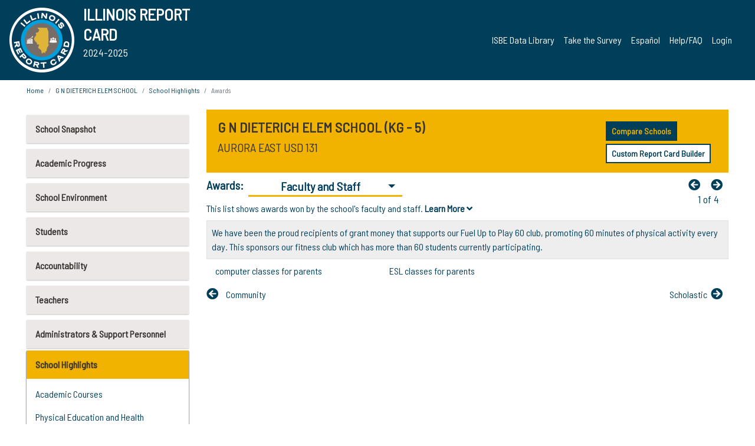

--- FILE ---
content_type: text/html; charset=utf-8
request_url: https://www.illinoisreportcard.com/School.aspx?source=schoolhighlights&source2=facultyandstaff&Schoolid=310451310222008
body_size: 85716
content:




<!DOCTYPE html>

<html xmlns="http://www.w3.org/1999/xhtml" lang="en">
<head><meta content="text/html; charset=utf-8" http-equiv="Content-Type" /><meta content="width=device-width, maximum-scale=1.0, minimum-scale=1.0, initial-scale=1.0" name="viewport" />  
    <script src="https://code.jquery.com/jquery-3.7.1.min.js" 
        integrity="sha256-/JqT3SQfawRcv/BIHPThkBvs0OEvtFFmqPF/lYI/Cxo=" 
        crossorigin="anonymous"></script>
    <script src="https://cdn.jsdelivr.net/npm/popper.js@1.16.1/dist/umd/popper.min.js" 
        integrity="sha384-9/reFTGAW83EW2RDu2S0VKaIzap3H66lZH81PoYlFhbGU+6BZp6G7niu735Sk7lN" 
        crossorigin="anonymous"></script>
    <script src="/js/ScriptLibrary.js" type="text/javascript"></script>
    <script type="text/javascript">
        $(document).ready(function () {
            ScriptLibrary = $(this).ScriptLibrary({ RootFolder: '/' });
        });
        siteconfig = {
  "type": "production",
  "google-analytics-account": "G-TR6JVCNKX1",
  "google-analytics-domain": "illinoisreportcard.com",
  "google-map-key": "AIzaSyA3l38T7SATMgS7wX6w-olRiYc1JaJLcxE",
  "location-iq-key": "7b46a94c395f13",
  "recaptcha-key": "6LcR8gkUAAAAAHugZAyMM9nZOpnP7ytrGN06_Rn5",
  "contact-us-email-to": "reportcard@isbe.net, iirc@niu.edu",
  "contact-us-email-from": "iirc@niu.edu"
};
    </script>
    <link href="images/irc-favicon.png" rel="shortcut icon" type="image/x-icon" /><link href="https://fonts.googleapis.com/css?family=Barlow+Semi+Condensed&amp;display=swap" rel="stylesheet" /><link rel="stylesheet" href="https://cdn.jsdelivr.net/npm/bootstrap@4.6.2/dist/css/bootstrap.min.css" integrity="sha384-xOolHFLEh07PJGoPkLv1IbcEPTNtaed2xpHsD9ESMhqIYd0nLMwNLD69Npy4HI+N" crossorigin="anonymous" /><link href="https://cdnjs.cloudflare.com/ajax/libs/font-awesome/5.9.0/css/all.css" rel="stylesheet" /><link href="css/ircstyles_v1.0.css?d=02032025" rel="stylesheet" type="text/css" /><link href="css/load-animation.css?d=11212024" rel="stylesheet" type="text/css" /><link href="css/internal.css?d=06252024" rel="stylesheet" type="text/css" /><link href="css/printstyles.css?d=10272020" rel="stylesheet" type="text/css" media="print" /><meta name="og:description" content="Illinois&#39; new online school report card goes beyond test scores to present a complete view of your schools. The information here will help you to work with your child&#39;s school" /><meta name="og:title" content="Illinois Report Card" /><meta name="og:image" content="CSS/theme_img/irc-logo.png" />  
    <style type="text/css">
        a[rel=popover]
        {
            background-color: rgb(255, 204, 0);
            border-radius: 20px 20px 20px 20px;
            color: rgb(0, 0, 0);
            font-weight: 600;
            text-decoration: none;
            padding: 0 .35em;
        }
        
        .breadcrumb
        {
            padding: 8px 15px;
            margin: 0px 0px 20px;
            list-style: none outside none;
            background-color: #ffffff;
            border-radius: 0px 0px 0px 0px;
            font-size: .75em;
        }
        
        .mainContent ul.likep
        {
            color: #666666;
            font-family: Arial,Helvetica,sans-serif,sanserif;
            font-size: 0.9em;
            line-height: 1.5em;
        }
        .modal-body
        {
            -webkit-overflow-scrolling: touch;
        }
    </style>
    <title>
	G N DIETERICH ELEM SCHOOL | 
				Awards
			: Faculty and Staff
</title>
   <link rel="Stylesheet" href="/libs/leaflet/v1.4.0/leaflet.css" />
   <link rel="Stylesheet" href="/libs/leaflet.awesome-markers/v2.0/leaflet.awesome-markers.css" />
</head>
<body> 
    <script type="text/javascript">
        function resizeIFramePipe(e, _pipedata) {
            var url = ScriptLibrary.GetParam("helperUrl"),
                view = "";
           
            if (_pipedata && _pipedata.view)
                view = _pipedata.view;
            else
                view = ScriptLibrary.GetParam("view");

            var pipe = $("#helpframe-1"),
                urlwparams = url + "?height=" + ScriptLibrary.DocumentHeight() + (view ? "&view=" + view : "") + "&cacheb=" + Math.random();
            
            pipe.attr("src", urlwparams);
        }

        function analytics(event) {
            capturepageview();
        }

        (function pullnotifications() {
            var eventMethod = window.addEventListener ? "addEventListener" : "attachEvent";
            var eventer = window[eventMethod];
            var messageEvent = eventMethod == "attachEvent" ? "onmessage" : "message";

            // Listen to message from child window
            eventer(messageEvent, function (e) {
                var key = e.message ? "message" : "data";
                var data = e[key]; 
                if (data && data.type) {
                    if (/event.analytics/i.test(data.type)) {
                        analytics(data.payload);
                    }
                } 
            }, false);
        })();

        $(document).ready(function () {
            ScriptLibrary = $(this).ScriptLibrary({ RootFolder: '/' });

            // Remove the Print to pdf icon if the current page does not contain the 'div#iframe-container' element
            if (ScriptLibrary.GetParam("helperUrl").length) {
                $(this).find("body").append($("<iframe></iframe>").height(0)
                                                                  .width(0)
                                                                  .attr("frameBorder", "0")
                                                                  .attr("id", "helpframe-1")
                                                                  .attr("src", ""));

                $(document).on("afterContentChange", resizeIFramePipe);
            }

              geocoder.init({ provider: { name: 'location-iq', options: {apikey: siteconfig['location-iq-key']}}});
            //End of removal of print to pdf icon for non -iframe content
        }).on("iframe.loaded", function () {

        });
    </script>
       <div class="irc-page">
       <form method="POST" action="./School.aspx?source=schoolhighlights&amp;source2=facultyandstaff&amp;Schoolid=310451310222008" id="formdrop" onsubmit="get_action(this);">
<div class="aspNetHidden">
<input type="hidden" name="__VIEWSTATE" id="__VIEWSTATE" value="Li+eM+U0LZAcIkJVaQDfmtjUWUMQE274vaDXvTNQMCfOVih8ryvRo2mMwh0uhXnV+TS4QEOpBBUvFLdWAnU2eFvDQu5nxmsx77qirkrzX76S4MJmeH6meXgD9rWirdhvkxBw7fUJktwQvpZwNwO6Wr1dqpG2tpgBLq7f9iz5nDzl8G/Tr67OFkZiXz4GXqzlMyR/s2cYPHIzzUKDmb5wdmDNA3RSIPc0C1//dtsy98tHs5OorrqOa6TNFe0YVwKH5FFEDnW492Q6bnTKR0/Fz04wzE73i+bwbFZoRVRqUSyfmEKrTPLmTI/NwET7x84qCb4E5jhlPe0ggTI21gILhP9TevKX/V6fwxIaeEQwlGrtMtybv/Ty5xkhoM9PLKvkklS/g/mRMAMPcWB77MhKc/wab3jQ9l72wPmCVGYGJGDVa56EGrybPt/Hazu20F4PpriUG5oaACs821UsIkuy/h/jHgQkwnT3Bu+oA4QRTbtleWhJuf3Qy/fLs+14ugae+NYIdpAL7j2mR63Mm5WQatiTKD4f0Y+9/sy+uLTg7sgr/HU8Nz2sFV/+IOWGhdqLeXR9F5+S9hPD8VdwvY+sl/D0sZ/OyBxTp0Uosh/x96rsjHhDYysnOw2f+1i7y80WhrC1TXx4q8gQT8W8x5mQPdYBGLo5h/bitw9229tAm/LmjyN3MF2VksT5qZikKfg2lc2MHOWIxlyLxbofezhksjkkAUrPa0Lef/EtxqK5UVZaBeRu1iB60hfRL6Lqvt+M11TP5j0xP8sFcERYfvJbSr51DU7+W14rXF70p2AdBlL0lBww3PHEhdvXzkELsOMVRE4SDRPa1lUQ9Q18a66rVZBJfImQWzHVpKK6i+wYPMYQIGo1Otoef6F+yEnToM50f1cgUQwF8Tbr/CHbnmexyj0Z/P4DDWD75LbtqozxNRiQTmaNibd/AmXDB57+KWbzcMgt/OLSziYhhv64mUjXNetrluCX915HVbV6pyAF67jOHKr/KpZIxQOT4siljgvptoPoUAD+cvI6Hw9yecUSpIj3bPg/ZLYYs9umVdftUVgrLGz5rey1j+ItfUMqTPWnwIyY7TxL3OR2HoeqFk2Ff0Sahpbwez2XDYfbTlVe7GycrpqSucE5x6AufzTtjGXE1b06D+uvdIfnJV8a1gnP65XskG4RNXsY7m/GSSzyCBa3pr0lnWbVcumsSUTD+txYotp5hiKSo5i+1UT33pbUwqMNmbyyJwZbpzaj74QGFN71ESHAY2wtaIskDDMcDwHNqE8Rg4GyPdIZN/LgZd/TiMCcbxoVXAZEFsD7sld3vp2MdKxFKpphVycJmZ5zgf2n6ijwAu85f3qYfjgJt9BRGga06tn+2LgViHP9oBZsUFA3+dMGxHWglUCEB/vx0elWpqfkvbRzoxVXoKdXeeavtG0h3HLg+MhM+rJWePOtBvQMT9DhqFNg17P7ygm6dhP5Sw1gnUr1PcY7ZV5Ypvuu2KUXA2m7rwSOg3QwHvl4AMmxbleN/FALr6R8htu7t8Lw4/AunBAJ4lw5gqXa5qvLixi8MdkROZXW2BC6QW0MnOx7C08c9FOde9AhmWRIS8PHRygcp+F54zUapF2HVaWovDDIZWg8wf6FscaDjj8guI13JTR+3QBITp99WMVIR/n/9E8Xm+P3fCUQOQxIo0lKZaZR54aJU4OSkucjQJBiTS0/pFQ7MH8HUXQB4JulOM6kp4nIzOstbMlq4odL/RSBilrUX+atediXyxgxeoY/[base64]/M7xX8Jc3Hyd52G+HyjxQHErm+thWDUYiwsvMRQaQM8DCE+abXAta1Z43WCg1BSMRm/CLiq37SPowm/PLMhtU83LLNf1RevqLnaD3/o77SlrEsRp3Zv9mIq4m2c8R1Ndb9aytrC0my2FLX0oPmdmGwTTWh0PRf6wg1ntbn5f7aIKMZqKzdKWFEp5byrHOLIydjms/GqsdGMYywXOJwKDQ54lUBr9cR3C/wKKxjafscEx0fdIoBcqw2oxyqe+YTphGgLOivkG7l12LdQXDuh1VXc8HGn3jBXWgAabDu7Dmk0h0UaGAy8bXrEutX7Z7e1aGPHuG9mNgzX3AE3GM5/WvaOW4YIvzziSZNr+Pm6i0ZcexgwzqHql7++hzsCcshLi6M+llD09qJAFo/IJ1+klwXp06ENVhGrPqinhlrdWhgBzxU3WlSH24FICgRcHNuu2dVbCAu9t3S4jYpkwgN6irHRcbAAqEAMjcW1VNWMBUbGuiyfrzjzR/R02KMM3e0SSSbOGudGi8ZFL0+30H5QfZPkIU5cw5u1mN4AkdKBDrdw7evroVJvb0/nEQUVtPMZNebME3kzlInRB+a0E15weBftERP1ePArzfMQlbTIE8lLFbI/oF5A7V5r1j+qub7whkfsB5p7lehooN0sfhHf3U1jo12M6VPqeXarzaAKV2rHPlYJKiTn3cSZtvMDbzRZDfrCrCBR7ymD2yW0W8sT5LoaNduvP7IyRyCX/h/ziVvAxM/nqKQGIe+n/yUTStg8xmPnUV8vjW0mqgzeXlhe3dgsErEUBj7yN1o5oQFswrKwEs5xRUmqxbff5Lbooy8UuIuW6B9Y7AFsEaYa5N+LIPR41KgzJ+mfphxV3GR5FUbtkHgJ3ZP/cy6hIYI0Ob6K0m3HvsHffQpTcWr87EKw+vONQ2m5a/lc4s5TRPTMxK0TcV6lZlw+Vueqsj1L3KlSLDOASrl3+7PT4pmrBHYYUqDt5vaDLmREEGR+AiKA02fujF2HD28pi+f4pEL4sWKBL8WiXdGB65zOIWtHHQre0ZB0v/slX7TQbE/pOTN3lLyEgUcWvNdX2BkKT9vA6Cn6xvRKwDx/[base64]/zSfz+TJW3+hQ2E8Nwm/mkr8ewbGphEzTfszt9Y0/cEqQacZyUf2BcSygjyrHPXulPI6+8Y+rwF7A/kaHOAISM6RolAehkKghij4U23in/vaTaY19zQI0/xlfD/fE3qQpq0FesZtN8wK/TS7KSWjQWRylCDEdSH7KLGW0yH01F+pldmzQY0A35J6+witI/KkM1eowljPhNlOjoTISLe6Wpx5LoT5rEnI6DNEV3jG/SAq2T8o87Rp1G4RT0m8mREN82GvqGpcMkeRH2jPk4X+r/d5ewPGkh1uYvN9GjMiDJ2VsIu8fWpX0jKrtXXgi90ZXjt1loktR3sCQFr7ptBC8AKbQIvhpcryFXVTNQB/hO0g5LKIFJuSdrbXWVHhoSuai79QTfuorZjA9Lwr2KP+0GoEHM5fzChJbGCQHk7nglK3vAD/rvNu68fWRXKXqFkTHJ0V/SjVOZJwTWtRV/BoalI2wEfsgSwOu1951bYUp3gTnrC5y4U6VDleSqhhES7PW8rsWAjFXr9HIFcYOau5c1ZxZJF2wtE1OmDfnLmhd+/I70YCERYMYcmSvBo+CjUDfsEfSs0000htpAJu0RbT+G3jddPv8jhGKmbQaHb0Odi9WA9AOBmmK1VLswp4Rt3cbrinBNUUgHZ7a9P/YVuUbUk+rLnfkiZ/tzU675KIsyBYolOL/ZS6JdcNU07btqMjphyUPE1gqcnR2Df151BCb7WIyrADh+1U2Fxa6BqkyFLnCNBTyteTA0No5rcTGxF1BeORlLYoVgnzttisACn/9FvqEW7jYPEHPgFLUfIIW6haL2i6nFfWrbmt2NHnC/uPg6RYxgwUSFMI2WqHY3jrGktjKU59uE8Qg1bkZBqgVBwiLiQTH2hAtAETUzFsvaGLaz+x7+ZhvWFl/XBzie13tFK+fOvSTNbSskBEYFsh7M9QSw3ILYyELLOnZy/xtBfzgqphQY8IHAAbE1PTeUdFkeCWOIrEPPYjaWsewNHHdTYhoruxNc8Tv8JwHVwTt6MiJUIxk9QjeIwqigMXvj9HHOLKkO29iTuZmDGhH8Eco8EPT8K/1k7KX/t8HOSh6uYOnEztxNvNn2QUwYGH/aBhnzZUNOF1x8qiRm4TcB70BDBSLa0ty2Y2OzJE04NGBiPReYaQBRe9CpkhWA0/1mjH/8OvyYLJBE+sADrmxESNh7BL8sn/LsOWU2Zkx/1ViWFQQxdRqx8sG1jqLgvsOGcNTrlX2NQL5kU7MJ4Vj1MjPwbD4xgq39pava2WeeNjZMBOnTysF5+uPX0QZBV+jPVwTYWrPGvhWME990q9XWcg/CamRjPTGGTwmEYXfk89K9hx2WJOkG8GvykZbOMINt7c2+rB//fREnveeaMbwmWgJLxHTwpSaEqdTCbmwOcKUg1WZnZclmUHRBBnAzE85yCE8nrhFlLEZ7VKrMGvxTtZciXO3gY+lL/3nfu0RdOK4oE9vC2z6i1d8/hkMWBIRMQzfTC9/DHgc/c91GKI3/QB7ZBVH+fyv9A+A+fZWhC7gsBcWBVipvx52oXv7+Wdi74No/ktcIS/pD//LP0DQPVogym4tYi/MyORSaO4f0hdCVlLG5REbHiSvkhe72v/YnXeunbshqUKvNNigwpl7nZnv3XXTuh0+MtFytHcaiY2173QR/iLCo3LRK/Gx9me7TBWi0Il5XfHZUDz0ZGWdQ0+KygZm/[base64]/[base64]/ZcF4ng0M7jU+DSWhL2WLvxQwYxfbQmd8jXLQU26cqlXxfroRK2rGyNu8TIEl2yXkpzGboNugI/sEvSSQR0Goa4cggwjnxiNZChPooL9dsZ33MGYMHRPUlx93OZFfBnny8wkPQrgaxS0Tqkxd1Ftipwe+gAjIFtiuM37ZbgyqGAPRkfTIYoSouuipWoEBIYO9mwKhcGJQrI5YiKvML+jm/bBCOM1vloVEgWZs1CUFVySYBuIXbYjgPvIxT1YzAlluusv5HfhZK1z5S0FK6vV8wW8gWxzljEFEQMKE6HBcWQDL0On6V40kiTk8NJOyoRwgzq2a3hS6ecmDvfXVq5YBnetznR1alHU68GFGEouW/joaFOHF4qyV3csY8wu38xYWe6XFqcOwTTbs11J7AUiieB26aI4FV878/nG5QNTSsDgg8PxSTL2SUIoCd1GV06nPizyOAw5EgEG0VeD7yP2Tr/ELIYBGFKD37SWjL7ltKMCKWxO31Is4JtnnMDEKO9mD+2JBZtMaP+urQmpIeM91HNYQPcAop8jDlFomYMhtdZV/cO7R+xSjQDxRH9FGiUkzKF776mB6eC7Fznme9fr3PeqClOj7mCwx/Sc20hPESsLSgdUfjpN9ronxPr9mZtXrZvNNUnnkiKM/5UX6OSZILWgWMMO5rrF/VanurVdhs/jEqlIIoXpkGOUE4qTaEZZEbO6X4yjj11pe4qdt39ZKyXPu2KkMns9qmLWZUks6W2s26YlN1X0yJwdzmYO0/2xXKCMpPueJLFicId9tgo0umw8fMbXKI2TST+W+OlW8wMNyd8MRG9RSOhQ4dJN3xtmV+Slw8a2kScMbZEZztMXZ2Ub3JoSDJqymw9GOlW4EQbsMSHuAQINIR4tO9YF0YB2ar/5f9MKItBKJfVpCn8GC4PY0F7TIXfbyn+JGajXRNFbSAMGZSHTDRwkt+jDCKjbsPiWpDOMGx7BkTTemMNfHe8KU31C1VubXltm5uRTeIV7guJlHzUbs9s+J5VLBRU7bVScylfchqEyp/BFmZVxFtpbKCqQJaDT/yD9DEqIfYEj8OXWLt5HKOdOwRaw4i0c2ERhkK4gIaW/2YzoSATLjgyyh47/0GeQBI2BKTLl9/3jfHCMACEreWo8NATg9B5Q3YKP5nwzk1TnEuLRDYCFqU3mFA8tIxHNz4tSqtBnJEF7Qlo3G78pDYfmQRlC4Oh7/l02cKkB4cHawB4CEeJzeQ26Jzlyjl0x4Z5qZD/m8UyLsDS+dmYNdqGPY6caUIKwC817aawkugPOUN6ttdEccPiXRUDeC/Q2U5njNZrB+Xzgk9Do/PyiCjy5sGuuQzyvev4do4gEGZULzTJo5veaxL9X+GQbLCWvhKfHJg4sfenqRRmCZwrp5zQO0PvEpgQvX9gyvP57QmNIyo8qX81QgQnXY33t6LV5oQ5VrYvbPynNKq5UUhY1nuWzMzEua+jIioQOEMp2S+W/YrfR728H4paIG33/caleLVK/QDYTN7b42CkMqGKUGUvcG0akWgUStDEJo4bg76FRBzmh3LD2Md3r/G/Yc3H+c5q/PN3LEtew7hGktymdt+A3WwZp2Nr7+2rt53xUgsWtBnETQl+OrchHC1EomBunP3cYrmmzd/BN/D7yaF2pTNzM61NL2GisOdf6rEoTrtcWDSGry2dm6CnntyTgC99xDBCYbQuCdEcZ5uy0dkMQuOLOTRitnS9lEawvS1mmd2KGgKYjc1iOxItOV1y/RfmA85ZRIvgurX75p1VfmYggtxgB3f2ETFBjMllpENu8VsmgP5o2w6CEtRM9bN8aSgKeeOXsOOkwHfCbUnrYAQdugVt+ne/Pt8ZriKB3q9/nyykbJzsH/RFFQ2JdN/sKwAkIG0HPaW8JvbwOJil8AxLLiMRpL7PM3ufUYb/yYcR2M4N3RWxRxfYZyqhrCZZDMysTecXGeQ2bbPEOIIu3QwAKmut7Mx/PdrPuN+pepJZMVyQVxqaRcfTE3cBLY51M9ErY/jOp0nnaSAZ8uQUi8Xi2UUPOO7nI3nFtdPxEikXfT5AwR3ieZrNB/mTYOnuFRqY+sXli83I+LavhM27CyCWbKzCOpxf28j5i5g6mELq12evs/oxVAs6d8Fx8PfjXbdRZmgkLECb86EJ2G8v7YNYNQGXU4f/ph6CZ6pMrORn57WEsQa4lFNcK6wUS8yDMU5AhehFxYoAYc6fmWXyLbPvbFMoXMnyG6U7l9KF+ZUwgx5YCEULzh9BzXtxH9Q0hIKTnsGkWxLm4edwnnLiPymGERL7pjA1N5xR5DcPayNyYh03PJK6CM+O1/S1RjiV+UfO462T87RMQ3jV7NnajWN6tPXk8itUf+cbEhtwLB2x4MM/2dlo3I3Kr2EdbZ49rIyLSMVgQD2RsFwqNECe1BIgUFCV45xQNhoNB4TG/ejhq+sB7uMvCB21LiEExmOPx+MEYZ3831zxiXcD6wKGULRFlngotwntXLvfXtVqLrT+BYz8BkUgrI15Xh2TpLx1J+lHe8Nm3pTRNIB8V+lhGMAhqO8b4OaKk3890uX42X/xKAAGtmvPS0x4D1srvW1IOej6uMjh+XLHyD0iVSNrRuclQLFrdEc/sLJGR+KEsNIW5T0R2saQT1AKLgfOdbF7qoA95/79hVeQ/Ht7HlsTq/yp6cRN8Qjm496VJoqsRiL9OIpjYQxOlEMrS4vTuPMXXgqh5ER3LdgUt0JQLMkTZOqULATHRIxSV/mEvN9cv5Eh6EIViZCu57kWUA6RE2ed0DW8+g1mx6PW7WZGJzgIQUbwuIlQDIHNMgGQP7XBvcxzPxY4Q8l0HObcWlOXg2qthyL76dKJpX0qbcd6tSJ/+ioivotSqciTtp0Z5cuBgiNjTJ1OxW3d4Y5gmd17+SUacrOp4LRiA9wSq5WRjF4lGNh5p0Etw9vouLOYxHrNWHHKTMIeTniniYyYD5MSxOmVtU2lmuIxmwQVwS5WuIVaCd+rp8qYK1aWdQU+Rm7MxyORxB6PZBIvDzRl/0SILbGBW3+rygKO9VddzUaH3PnTufyuQhXSPXS6ngIiWqMwMovrYPavNXcuW947WrKvDtpmPlgcm2GyOVYBjmQpiG3UVmZ6jGLA1Sh5u1409m0fup2SEaKwUR9CPaNXbS2BmTH5aUAgBbM34vt2zXP3E+AepVveJrCQiI2/wL8rVDgHNA2iHeAOFT9Z2MIbe0EtlhT8DqiCrKT6jb1Lq2rE/wL0gG9j4nfbNMTsOrLkkhCgKy8D8DyQTUtx17MONA0rL2dlXaKvrA8LGJJJXpLHl1LaimV306p4zIhechJGzcLK103rWXIUYX9JNJmd2bXJM0D5E6493lAUukpWqKOuhK9QLzqas0kO6m/XUcFLYuRjltvsg5wW+ItMYmqp4HHiBhvhNhgVA48zpLAHQhnSL1ua9Mb3tQkEtkbciyZu52jrEuhZVvPwRsWw5p7WuT8Dtxuq43qxaIbhmG546zNzByQhqrcnJDGsmj8tUnoHE+T/JkbGNahq014reStUEldAWbAEL2zPMksaODU+RP2NynxbsqlHPbAxYXO7J67yPU3U10yT9eSIgHIGkDdexj2JvrXYcbAbD8DfbnDiyQobfFr6LqiolvinM+JPbZu2GzijB9ts0chwoZSCPARd3Tg3mMYOwSs+pvcfj/gs02MsH/DxaHsvopPY9WgtzezLEpy8vspqMh4zg5uiN9EPqBOdprwcfBTusVs/bE6GGOkX12cQ8WmsQVzdjmniylqoAzVuZWXRbLmn98u78nDBdTjyprxRMtGOPK5Zg44RnhHY3uOBbjJ/f7j51Qxt+nS8vJ7X+uw13JKYbZw32ixzVcMZduI2plALIiuBFHwGVJLvM/s0XOoiuJ00ocNsQYGyIux2tJk4nFAlQhf+kE14lSnDkKxwAf7xzWGuEDYXfnTtZpR9gx6AX1/sItgKcOtc+HqhqzIhyQlmndFZzd92vUiXduB0wErNfhkoXMLgs/H69KHLNLfSu0aTUE1MN7xmQLyynNUoBL4aCR7Y1rNWhb4jbnVNeboV2ixBM6xvW5t9vGhKc+oObzHXfSBVHOjTFSTAmi646EdlpdYl17eAHjXYZRuP2HEixRav8vYKsf11ptsVl7385RPrSoSkbbyZ0lT+9v3ovLa9NHXx1s/[base64]/2V4LmJjKiUlvqM1GbAsHycg2C4VfDw/CzzwjrRX9AgAfrkbFZVuTZ6E4oufY1hT9jaIXRyD8+zA2kAYoo6Zs2WpL8TkVEJchK85LhbrkxA0KzYvXN2MMDGkvHwFBERifM4PNRXoHxdI9kyuPVFpaFn6VRvKxIiP4kRUGdLyCV/IW8yQJ92tbSNyxVXr/nYN5EYH9w2H8eYI1TUuRoGXGi/4Svhko08e82UN87s0vMISSn6O7dHVwjjy/0+3FmaA77yZfxd/HH0K9E0ysUBuyO3uLtBkIYq4ocv+jBQ9564YOpV1IC8lTaynJJY7P82FfGyr6gExpEF66CbqSJo9/y50NOjzLDFsxSIyvbwXIM8J0G/Fj/vh58CFvT5GLKTlt2pWeI8WPPg5ouVt/3HTbCX+NUsVMqj4GvSrGfp2AdYu3Rju2dgAAx17tuitMZYjRpUErodH+yYe5d6wXGr9Nr5rkhdZMNiHIwrYY3bHFh0L9mt9mZTV+4/zFFxmbGz4M3g1ID05Od1lpbKXOzW+GdJmX2QRXT87fqU1l4HyOBtbOoE4bgwR97+KRCUTGpld4F+Vk7fGSUO/bzXU3gf3WSj6eDxqDxYEN89VygBLqDtQlFFvE3kVCCxddc+Yoc2cX8XSZJc/GC/HD+b/6/qIy9hA2XlWOhHD9l47ydsnf9blF+VWM+9Ox/ZrUUKzZdM3OJfK13yyalHSXQqz5c4JFP0m41H8yzHFEek34E5oXGy+5/V3E6fCD83hYLlAuJofPguWDVY2/ORR9yceI6R076gPc1FsXlamynA9p/UaGWpumX7v3nG+g+H0pGslfNoj1fZVLFfH8rQKTjjSI2gQ9h4AQ7vDrrmFgDtZWaojn4iOpt2zn34q1Sk8BgndTPCa+R/Kz4TeKKm9oqitIKfHAOxdovmXv+BQXuKB1+kClsdYko8h4Xmk9T6nQR5C6zDla1T5eHRs6GeAogLyH0a+zNsFGKRpUeslj7tSTL/CrDpdu5slBYUloM+dSLJryOObXttsZ6D59lgU/nYbYXOzjTSeHvwlCqqd0PUGbCyXZOas6ZHZRhYs9WLFoKdoQ04cKfrgEsYlxDQIngULot7rpu4CGvDpdcIqUoczkxiBtEAYbPxAPpEaK4FQmCysM0rOPiiKKoGSESDVWqvVpAYl+TUrKc1oD/V/bzoiyx5jdsF+EwIqR9DweGBJwN8Zo2Bp23lXDgPswgX4xg6uEuVIbze85F92Ok9LQVuYS/XaN0VaAUqXP5AG8DPfprevdxddgTjDC9U9za2J0AjPhg7ad820i7xr2dD7GBeQR74Zb8RMMMuTYghMxvk14gCAJG3hjL/QzUGxRdFd5G+QM0Q/[base64]/68y9yHwaZKjUFpWI8QjwCIiwiWjIJuj2XvlTE+gs4lZNCeLYu8Ai0n5x4Y9xitG67BmM2rQB8zbzTi5I/VURbXg613WVXgIIhBRz+G0b35XIKL0USrsXfVXdEUGB4zzL8rz8CZK4UcZro8d7KbU1x4YZcNZ4yzFwGPV1gFGku9qs0hD6H2YSqpAN9ony2fOBdEZ8eMTxyrrzBUo/Px5lEApOkTbRB2qtMBAc4e0E+UPGaRQzJw29isDYeZK6b5iRvG1hJbWuJrKCBDxwBVO6hjo/P6FsFoCd903vjM4qguMTwBzzAAC8DnsKRsiFy5m2nHkEjffjM6KRT8jjUfEeFXclR+Pm+kVYQvO2+JNfZ7kaOfRVwkLq3jWXiHVlHrFnUG0m9yev5Jz5M4yrs4Q2U6hoZdXAbthT6gOFgbu/WuPEGzsBC8fCPG0VpryBiUtSThfh+0VHjUcn9LCMBxsoDNchxpeAyj1IAUYk7/hhlHiBIwm2ijic4FLauGRI2dZIpopyTAiWAinc5jDk/qs4PM71gR1QAe4g76UBxc9bNXFAFjNuh0t7U08AC0MTp+QCyCYz0ZAr+hMSexs3KDAc1YTTJWKKOXql265TN6q/Tfoa64ugzldFLRmZDYHnPqNE/0+V/QC487X6DohaZaCH8tCbmPsYxFgC4y4JY1hZn30kMClvj390LlUq0LsWD0n75JWkl0ePspi5xnMRUBM+Tda50bw89Ql+cIqRKqVA0MF1DTg3zULhJgMG++z5cK4h1VrUZkVqZvnlaELaAmyY067Uumm1YSMhEqkRQUafoUO/edGemGnTlgCu4qrOh+sItqRHTRpxbBDCm7muQ344/FuvOtsrwOcmzD4DgXeLmyBIuk4FucpyS+rKdzznWL20wIfQq/FTb4pizyOb3FwROhhMUlmSzLMDsG6BrgW82ApnrBYlKAymgt/MpJ4h8oN8f5L4prbPrrw/17DcyXAljFjbiNmXaf3rW8pA/7to8NCviz78Wkk8RJuK89A/2F83Jf4zDCujqeF5kPbo9xT2rV0GT3U1QQ/4wCKwVUSEZqkwTRx0JVlneVI/2v8Rjg5JnwO4wl+Jes+L+nyvbKHUDKUGIWGH/hAnN3AfY/3I4ENEMponGmNuPvr8zu5uzycntpgf33B3mixMCb0u24Io3cSInRmbmRUc5UffbDRU1fUZ6buurS5xVfplIBZU0KKFzPBA8l65OVIZNjzx0SWjvT+UMBm4BjwHomOnQ2dKG8iwvHUcP267oLTvayA7ZAdoGHszwuqkb8UqVWlpMTJCmOvTWfmcG/o14PPNrG7/Wtb2KUqZyMTG/jRTGIMZM8a80a7vnZD/rlB2F93vXNwg9Oj3IiFg+YJyxUTYcoITugQCTJ70YUhGmhu/1BuiMTErtIjPy5KZXsrlJNaKJzJMba5fmpr9RYzlNLMjM4pZF9vtTw3j3x02ZnSx1rjG6Rlaallbe8h+CVPbKaYoS+RKIPOEWm9eZKXX59AwzyVlhr8wAl/vsAw+EbMuYNtP/l+3AcvPL2HjDsHV7rGJSjfmVdt4DvjdP2Y1uFZJSdsjqBWs63o1tFWV4iQXE9CfiXYRmTJxdNkc5nJYM+O6i0yTbh6df4d1SsyDLTgZeShhT51d9e+ThdpO3pVbv+pCp2TmVtvls1rglfNzHcjYdmfuln2OfgSW+5w2pLDaRLpzTXPfdrZWtlFa26nOnD/p4wHB2HyB/4NIjtCXLdBwC8Zg+IP84NWVPzYWcbu/VvjO8l6630rCys4neXUa/H/Nugjx+4x+jGlMbJztzAlNtKO8lb3hZjaws/4euZGw+vIrBfwNOxdJPx1d36YFZmQ5NbtbbIQhypyMwYhxI4ya3WEe5q8pJP9V+NmjVkjmHu1dvGuQYvyJJxoY35dN15z+5y/L+QowpLMgAfpW9Bq6f9uXu+jbofAkAA/hvAi6/XmW1R1ltSQhL14u/uVCjOplesuE/[base64]/9o0k1iwks3RbIk+Mf5oKGsxcc86undgAVCdKuAcg7h+v/ed10jzSGdBJT3hYS2WWdHPXk2suiF9Kix1uN233qGr4hAVjocUqFcwj+KR0glx9GCL0Q1FUV332V/X4MyHtmGO07tPSiFHZy/rOuF5SrsTJxdfAOv2BvTc7ObZR9IfxIA+Hs6S4Bso16x7k7v6P+AJRMIjxTo3WX4hiYCT7SNJ/ubytLPsIQquajbjphPY9ysQ6QXszM/+TZpSc4iY3ovBbHKaTjZllyizkSxqSNIF3BSOboTZUNQlwkFi0SGjx3Uphc0LpqRgXn26/bf+aGbXPkI4i/R77lGeq1bEjkTVx4lR0CfrDthzy7oSXdf5O8Bidwk79DBfWmI+pbPSsTOgCpNZ88CGwJ+6O5k+f/qHU4s3wQPn+aIIRxCYq2dWanCAng0Es0pRbZn2y2/Qu5Ulx2rzZGEai9SaGB7XvUoIf9xFr+xISFTEW5CrDlKHfe6sgTaPhQgHlTRqSDpc2hROfn3uCvKPEYuilLY2yQ67c/gE3/zyMt+98qCcP8kqfl9IZWckxeF7PBY1woufEmPWGFw9dlFyPstl5jGBLAbYoRVgjDidBtVTxXINtxavmaxp/OfUEF2CGCOX06/hsy4vEW8EBgn1xJviK+/yOTg6xLiImIkCE5FpxEUpHBz/+pjcjD/EdiorJ/xBy50zo9PHCDrzpZBCsyfeEUiUWGuahZ9V5p3UkYq0JPg7J6Y7PSxSZbrqgk6+bJsyxfBVgziMP25KLewrQWgvIFaIT+b4wG6Onzs4U3vArSUBLiypuuqE4gbWA9KGei2hqo1B0Jor+xrAx0kWh07qPGbeIkxpv8BjNQfzxzr/OSqvmW+O/tgkiRRTfGgGeu61g06AOca0q/gtgVoyoT7Jff4iOewPqEKE8T5VzlvvUkTPUZPkvkNpbs30pYuTQ4019+80aH8Dq6r5Ls4i3NbSidpi+O7PfgVyHem1vU82WzDYAYVxwlNyed0i721dL9WRLmElxRCKz1Eb2rxA7UToz7tkeDSkS27aC7x9HBWc//1279F8lF68drG0rq5WZTlS9r84ANtpbjkyQRk0ej709PwffqbpwR3z6YcieqRej2x5MfQqRBPvw1290/AjSAgts/yCU+tlnRcy3xihqWEsDa1tFj4cEDag5XZDRjUSyUr4rkTpnNEwt34q+a/euHCa3wHhdJp4BNeOrClQHMSno4wn0RXfiN/a9NnV+mcR/SsqqYn5MtGJKhZ1Wx0VkeifTe+o14Jt3ZWv5AbFRU9aAIGQfYnjaczEXu1pSw6mfJ8h/eeCx4nm0kPczZyb+UUG5BPpNjOTpKu2XAfywbzNN1ClAh2ivSQNg8cqbfyW4QeVm+sHurDDU0xwfrlhLyNXfayEkYyA6I2arF6kCIPvJSfW8XTbE/awp2C7XLCtEfTnV4t0ucpRPf4yQap83A325yoJdvz4Y44f+nC6RO8M2Q5LHOFb7WV0VREaGlhJeRFqQC9TR+DdkEXRcMb0mDKsSjzejajeOJ2U4hkn8XOzNH9fPzyW9pdl06dAQ2+fp2LbA+5kPdSr9sQXhDHhdEx+ypSOm0h3bYBfTdZVIHQ1hx1H9HXpm8S2/S44Sm7lrFYEAMpmMZ0Fs8fiKXNUh9p/HMl/ZJcKQ7jQbmIC0yzVN+OrDvF22yyRB9rrJcyRS61nePIYEn75x18JJeayMbH5h9pHY7R1VULFiG8wT7+3YdCvrL4NrfDLEsMgvw9/mczURZAnnlLYC4hPE/wYsxjwjnLvknjgjd16BmKfA8TfhXsnrrLHUfyVl1bA9WsFcKD9gs5YPZfoi1ot08rYMtQFjWmgskL8K+vFG8ydvhGQGY6RTHbhjLHlN97zmQcQuCypXEed79tVYsHx8jkdQrkWW863KXcy8r2mQk4lHnVxpTnpOQ8z5rGL0ZmdM/L8Eupxw/BWvSOBCAfcucKcAEiDyiK+LxXSfMdCQubUmANm+CVPv40mv1u/znNVoOVL+80gOMir7ajrUavh5xNUg3Y4usKE91KEFsYkxZFOi7SAZl4VOBJ62yIfs0CoxLxheQiKqVCRiSDnEGxsJWMOZyln9+3hQS/Nsq9rlUbmsq1ru7uKAFJ1XoypuF0LZqxZmtwWxFVcH2smckUFw8RviuU7pm7VXOJa7fHpN1hFeznKjsKyY3t/wTzY6UOEUTEcOFhgrXHeCxYPIpJxS8L7QcR3wFMOxuVUAaUa3XUVsAC79DTyCmsW4nCC9lLgDdlHpkpNAcVqfmMObBoPF6kBGiCOdAyNN3BFLpPPqkFULMomH5/bW4T1EMLGx672WH4zzXdKa0h+7ARwL5VVPZsoU2vQ9RaLessd0Obi9ahbMgrEV/uxAWMla8IErn8HBVTFJRGv5pC+Xy67BXc7YZsXZjlsLSZY99X27FJpsnHqJAETGi4iGo3d4qKuSNkDEZcX+tBeaNZpISbkOLk2yh7ivY6OYUL6m3oaD/[base64]/f8AmGXagoqskC67ZEuJJWavsEnlT+aypMYk7cLmMW1wcglGCBY0dDttiah7hZNdLGgqpWFiHeOVp7vBYyT0NvZLsIZgLGbeyTQS34qCVzWD2EWVPRnzV4DAjR/vwo8kJE5xIWkha9iMy6Rch3ZbKilMEuBMLHhUdyEcNSlNo3arH5xrJaqChROYx1q0CoTrwlkpOI0xOLfgnz+aBmKFIw/QydkEuGb9dYR8eLtP+Wh5KNu2bCdTwODQw2cjW4A9M1Y7UxiEQYF++m6hftqFesQs32IqK0UTp5jAGb2vHOGWoqSma52Ys3a3XyEyuPBWHgsxRg5iWff2wvGtK83kjl1uP2DkMtwj7PLK3M/Nr6IKDnNQ2ke9gIJEn3NKOcx9WhvvhGuvHDRUYfRy+ugsBtX/a1wh6I2+ZHlxPAwpMndy/MZH/9LBjF74fm2gNv4MLyCIlM+fBvQokLwqppUFVmGLKE2J+52L0AFNibsvg378+fU0JrTV8e//kDikDP/hnyHoKJbZuEwzsXr4VhJWsl+jBnSxsc9IeIeXIncG6DWfmufbDvN7pi9sgP++bCcZw/arWXs9lqHcFxFc/ZjijURMpGG/a+ABdsBLEuo4yj/gtkbxsCfiazP8tMgLjubWiCE2LTXtdjqBuPa+1504Qdry9LIA8kO464BSALHHuQ4jPI0DTVxpKOvoXcgWd01i1SGM6rujdkJLupsWMB23YeOy/8upKPHzxcTJxfKqs5wYpn8LSaerSerDAvxEoqyzpFULC9JlEcjqMiLNkr6Urm/cCStOW91/9arFGkvwApkyTRQXvcQC/GL+RQqKT7gvitKnCNurrml36jfS7tHdbdkgsTUgzrFfj26mqP1l4GOyHVh0T28haeqx/c8/m14se2g7JzpNcVwaYaTdABPLTTIVGtpPfDwzZAepI8FMyX9V3k0dwHZqm9LV+VCGf6TkkAeK6Y33Mnfr8cDR/mv61TNqK+8594+N9Fu/ukYArLcaAE3dMJBBvGIFGFKymzSpRKn4pisJiuhqu7Gmv1qn/9GY8pnaCaDIpep7t3K2IkxcASkExjlWRF+owt7X0boZmD4AO3qcpr3qvW6JN0TyWCSSDnvavcntk7eBYPDgGsbpH8h7CkWp9N3KDIOSKIp3q8njTH8UFr7eKPbRESs24EuqA+yDOCmwRyimJOeQcu0So3trrxgyPQsllUsUXuSnCmyGwVgNeMVrQ6/LHX89FOj0/mbOrLVld/[base64]/V5wbwwartQmzSuKr+PM73UhOglr3mdE96i0lu8rQdbD9tK8ZMrESIXFDgEuZsZnDqL9c/9MlHJWjSG80QuAqIjd8O1xSKDufXC2kIT7V0OxWvkyHIgzh0k6MU3SJGTOr2RmiyMBGEO3ULe0/xkR2vyNGHh7ifVQe+BBMp6NX3iNnW0seHffe3G/[base64]/F6ehjAuZ8Fu5TQjgZKTB+NZHwwGAbMtmAdwjRw8ki0eASeXaFvlyLWluZLomDP30ozxfTOkbImxTMssX0+U2UHoXAIashGrs5/q6KxTef5TBTZ5lohvT0szElWWv5Vi3s3gV41jq0ftM447B/kfQNlLZHMgBVLOTG2DsGOI1vyDqwkyGY6fdaUJb6kWHpx8NkcHaXwHanKejgeJzzL2MkBw2kQfOdTXmdWqZdqviZvfrEmBb/0OhzgzuH1ae6itustW/ohmhNfUp1YrNP/lzEQa4fIssT/wR87EdQuZ8xU7/M2FsjVsOgLIRkZHuRVihve/jMdMGOIAGLRASJMfdgjNAzV67l271+wgnt5SqSam8tkvE9l++ycqiZsgojyXJH+BMZwdnltvcLmRoekeI1LwjbweP2L4JTn5cnnQhgnYEeskdVI+G+nf1p/PAIDgwsGPqrOZwoE4uCbxvWx3P63SbQ5QDODD9IKhE3odAJtvXqbma+vVgiBAzIt/5w0ELbmy3Gkkv+zQkgNeMzPAsP9Bmi8e7TSvczRTeIHkr2xhs7wPOBz76CZ1yAJ+BVFFRPeCms35PhSLUFO7kOcvxs4IUuqEhrr/lGqrajbLH0JgWUpsxct2Q95/IKcfSF/wrmFZwfa0UT7dMuDugdybbFONvDok6SHLNWfkZvUpo3YM5OtYEnE00I7dG7OoxSuBXsPqVBgHWCg22L93zJOGLroJkybPVh5fmI1hV7aPhO/YLYQhWR1fwrl7PnkTcJHZACJJ+DbPo5f/zW021OsTZRsq1/0xCCXwc4LeVAflij7vbF9i+vaWClVvrrhnz9TIZ9iDOdXmULY2PWYRTO4T7Yf8MaQNyyJRCfvjCqaTyMtiTugAH6u5FPd/i1kEgW/Thjd+RM1DuV184TRoRg3oGun+qUhvl+yF39wVZ0wKw/oDS2MuZ7YGfCS3kAHE6BulWXai22a9GHajTdrzRyhO75DSPDR8fEFfF7Ed8bKWdVsB0/[base64]/tQ4DnTwqFsyS76CJp8UUq/BM96+d7JrXGibAE3Fq2ujdndBgBBQ/Nc/dY7+GtjMu5hg7YFggkMSEKpdo+JclAm6+9pyP1PKQJGrsnA6TSvDUrqwIHLRy+iVgZ2RAH8fM8m3V9rYPN8f4a9dAaWoskOJDwU/YtXYOoKUuJfCTlvQiZTkUYj7amoQMzRw2fUpZIWAQhyqFjZ+i/CjBcdbxZc4WvQPG9l99vF3/dwJQbKWBYekLws8GCDt70HcF86csaX4R9ZuAr8lHp/eDhgkxy+v5K2vn3yCezJ1d9HbZwBPRx6I/9HnQYVY7NX6updNqtU06jIhgFZtfiWdrqxyis4Tu/P53OJEApkRvYfUoHXTbHI26eGLzX3SYI8Harc626burz7m4jrCn+VjGB4bw/sooMFOYKyAi5lj96Nl8ZYzsU5ffg8J7GghhncFYnQ1yiPQfVMTsj5DNkarskhir4KJibJc62ks/XjaqWflejAQZSlmW/fkbAj6LIzk29B/BA+67pU89s3k39Xtk72+bBuY1mQC7hH2lRGZU3ubiPfYx4NBtzvcm1vFJIgPlx2s2fHwLmSIWgZjWCMzyksmY2g4x+EE4uTHnyXLA+EDr1q1IR9++vnT/GHK8pHDNL88lqk0gTsmfiWlPXGHPs6L15pIB7p6bzYweAQ0z2+XjYZQkAzPWPj64mnSyThGn1uJGPf2na1OBlt1CtqEZ2UIkAVgavmzidn//n/CfpFs3bFZeacf83B8HxHn/ViY7akXPrfg1Dq/DelSilv9Fp+flgcyf2qHyqiStNIjkMjbCY0lQ8yxpwvwhN37hWzOKLH8zxseZF9biHw3532eEJpvykfdgNEzk26uhCVJftVWwwYZe0HRVo5nrdugvCGqaXbA2Qi/umF9sCngROlj9OhBfV77R0WmAm0NbT8StO7eyh+CbWXPjANbMYWK0zPnxmk0ppf3n9KfXemnj7euZA2gYAPsFhMWtsL56UTsVQFy7WPu4yNuvMAVVWS8Qu5/E9oY3FVJD7c1nLgk+E3gx+ZbwcaKBwOMYSZ3cBcEFTMECTgFgHx1gnnistDQ4nQSGEYtg4yHbXORcoPHriy3SDQhnzaifjgaN6p3QkzaAzf++XoYFXzZ2KOJTnjAVdTffPaBa6Eh18wVtYVh78QOaSLbhhWg/qiQKJv7Mh9yy1BBl8iPyDPzdHKj6H10nqApWyoywa8clLrBuqPjOYABkpz87yVTY0bg6xG6GRePV6ozafLsGUamlSCesCpbnUtXVgS+TxwPWW9brKOfVUJWbPNpUYwjBlPQN89soF/4fu8B522bDYXggtPbiI0DYxaybi/LIx0jKsS2pacDeTVP4NRJlfkCUPh/ZeAlFy23wxgDXnic3jiRbpCwvxL/NQARHXFDJGT0qCi5QaVAWe7d3TKaTAdJHmsCZTHCApKCudF5lCRD5tmIgZ9bp9bEXQ9PKeAe+0i33P4jTEVE3uLlfMTpmelnIxsK8/[base64]/qNaPwxBBXzaJyjtNE/[base64]/olhAipfOkCv9EYzyYKtvF4LZaNg3NV667PMIDWlcnXtNnxKHARF1ZiRCIr1X6mR3BAHTN3alEyl2Tq9W3ZJXT2n7Fn6T7SdzrO4t8HtmiUXXNwonBcgbrW3IA4VLbkjLE9Ik8bMpOX7VOTh3o5ekpElwD1w3VKwzzauarhO7yBunl6odtvJjnNZLIyvwdbwBv1/OnE+wBD0YenQClV0vo6+0rc9Lwf0iut0ESCyhDYQLUokbpIUKkAllxX9o6m0fkNZJADp7BumQx4lcngwqxaRrsZ9Qk/wYceuWrHUdLxO1GkqxoS6/EMGXaYOlwa2wcDIb47XSpx8swz4fH49dUs2uyCXdMfF3vu7MS/plytUTbiYMoIirowyshNh2eJtlEBJNErfTXeUWOjCjnviIpJJyweJiXQb8wflyl8c5es6NrlYLVG8vWrWywrwyr/F+ZEHjqYEJA2CXJ9St828ggK8T3lN5rgEaDvPDePoLqObFP6fwTWLlKXygGCes5NJDQPVpS9NEbLRaH0lLIs2f2AD5BIayLxrIdO9WG3uhqErJ1vbYVg+V9U0qMntxW4faq+VvNQKX6fwa4BK5TOZrZM2ntjqSJ2Srd5fucGivDf/s1t78i9n3OJ2M9yYUJnfmbA+Q1Dmo9WthEpYGzoCA5yurba9/8EYZ9oFGG/8Fa9WQt4pdQ4tB3L9kWv20HtK5FNZ9pHcj03BBVwrEUne8vd0C3UL9mcNdTLJTJV5Q7hGOEPdTDdVwpwzAJnMHofiAtaSP3RDSuxjPlIZ2EYdRNigZrHzKkkzunjNlicVv1PHOCWtOp2D2JWAwfrU8bR/5y11r0rmxku76zwSXKjtsy77Mxmuyj8sf/6B1G1w8mkluPjVzNv0vwrGRR/mceQhQNZ8POVjUT6vPU6+XKJDiuI+lxey8qr2UBqP5wuNgvPxGSkPdBow58s3HPP7qc5mwfIjOHBZkZ1MJ8/puB9C7lK2nk8RZsk98aCRV+ejINzg23ecROBKm3msT3SdagwZLpceBeWT7dnGhx2N8aBoMtTaAosK8dojUCpsZZL+1sTyT3iXTgRH9j8bY6PnhYWIGvrVDO0eBK4RfnZDud6EHHHDyTf7IUXHRdQ/7QyT7hbPwLRp7KhTrKuAsPQEfzqs7KNcE0Ap5IQyLVRrTLkaZxbLzRLz0lVvK9xqEHuIvh/DuRL9g1Mic7suHE78wZ3FElhCQk8Cwkfd7cek2TAvSJy+A6odESTgF/rHtIWr+XRTg3jkyRBzx0g5BDjfoO0fznppChMBcnvTEetbBxSHW0BczDRWciRV6vLtjLdjvxwfM1pwskIAgiVti30PelOVEibogTfhWw286gc/L+VQqZj3IjhVvbwi63trr0tndDfiku9fPGTf4hmw4k6Si+EZ2qTb8o2gafM6RrKS3jNFCLBOthyshtTlschkfuPfiYaG6/m+iekR8tVsA2U4PDFWja4JgJ98+LNxAOBBQOvI8g6dDbXuOq01DhoXGNBvWlT8/8PtlvF4OR6yZfUPtMU5iCWbGLSUWhQaw3uYGyQA5iGnMmR+HTGGZv0Ydodg/WlMM+DW9fSi9Z0nT3YC+i8yWJQmazJx9r8X3tzSOQlH4QtnhMPbkslCOssgbnqxU60p7ZTaPTKLrXAvkS3Y9h3eO4WJf1V5iE6T7oCKp3P11cYWiRMBvEhEBPA3ydStUbRITm3jrQQ3Edr1vlrsUGXtsbOCZQprLPTM3KKUAu47K5FG0FxUf8NqY4XRPJ1omWVxx/9XucLG0koPtZzPBJ3Z9wflmp5GLukwyy1vR8y/4+37bFTrpAr68xNBXaMjSp2ahBw/xscz5j9ShtT1Bzt/ZpgybMO+UStiK7ncj4YRmTKeU/Tm5XZ+UYCdCuUV4Rd6i7nNS5d7RGbuPJzKb9kZh6KaoVCgdxDrU3keSaUrRSy5Ipha0moUXaPvXAxTynngVuY/RxMepAV/TrMxFI4ca8Rc4udKrQZvFOQBrhSVm7W647Z8h97/U7UwgTm3OowZv7igj9H05k0KD7dpKLVvHQqfMGM31iRWt5xs7/NeWU/mOwD5LS9qC3YNPlMogELhkldb/9p1yLMjIuJuZCZ19Dlcm0KIPeHfMxi24tnmVPKelnhzNTtNVNteNe4mIjymXA6Kptbuza//0kwAPMK0+TjFyzDzJ+GcRuChj+gI529nbmAm5PJOtOP6wcC4ejZ97TGCgW7wfQx84GTAJ7SAwb6ZqTSladm2Mr0uWfkSk09QNQj2CA9/[base64]/r2hIJy3GF7ivne9lXzp8xT88ITRQYUkQvulX4DKogHcnLYbOu0EftDNXyzsHvF7/uB/qHOqGbBdU57uyZU1UeNujQvgNfc2UmcUvlYUD4aUnVB6hQq288PUphsBFahcsozWaFiQE56e/yxpyYT/BbmBR1FlZXtSujiIN+ChyU/[base64]/WDe8dUX9U/sheLYLTw+so+x7YI/KpQi+Ypycn/My9G/Fy5DU+j/[base64]/W438dhrEG1p2nLt7L+o/hb7uZB92I8d51Ogseur9oKDvABKq8UcXHikE5/sGwMHcT6nWT1NCjDTFR3omTU1h6kk0olb3i35GeX9rHXCpcBLKEDU25JzBUWlp3v5pJjunaF2qF3feoR/0Oz3HnouVz42zQX/1JcVLSUko1rySDasiqPnR+ckEXvO7RkJHdgdHTT/pAwGgAFCMPqXe78/owRq7A6Hi19EE8PG2wPGS67Jkri70sLid+qplM9AQ/jBdKD1M2OcN0gaXLRTZ/jbom+6ORox4f8LuFVfApHUDxzG1KxDluW28yuTxr5Fp3OZ27B/01edGmYjkL0BUNvLiyC1qvwzho3nfdI7xoNtrMgjypkarv/0YNZVY/Utz1HoE0BaIiJdu+MVklSMqbknSq8qVKWoKaBeUqwTRljz2cbcGBAvzLgf1WaOSxVAFoaCqz8g+1/x5MhM5OEjuBsfTu5bdaje77hBwCzlzZ+mulQbwUocTei2xSjPYD7QGVOsehPNt7LLpeWmzu/fpitoi6HrwKDM9f58GQCN4/gtSVb0TUga//OF5plZRU2xE3RA5Fteys4Y4MNAA3iTvyu3bqQLxTWqNuXBfF44OIcK5q2wNsw7WMpR58PpmMGTiwixBrmXGlc60dwwPJFpuOMyeFErhEkATl9pexdPGMoCWI9pRjhNP+qAba/[base64]/nb/eS6b/ZgOHRvpFqre/ZJM7kyfCqI5+MqcB49D6dnFGW3cdzPMCEP8VKdCGNiDAr3BKtbJZu0XNPOxrhWRhTyHpw4aJVunN8KxDe5rO/i/xwVaq2TW0IgE/dpb6tPHfqO0GSHR4zOfDGPB+RRny98c038/WlIr1JdZqDH9sgMm9Kt2x/8eVtQnsEUQQQlaIpIiqMqEL00c8Tvs5XPnQBurwSYBqeqVmInfQU345RKJfTuqwUyCL3+6olJOob/N8CmmI5DVpQBpYe+SNg+YMVLEaxPJL4s+wrS6BkGDqnEQFS4ItYdzJZB0qRh+T7pDJRoZ0Z8KwijpV7rmNLHNHJ1yGTLpTGmas3ACVw0SsxQtduOdqBIP22L/ZV6u6dOxa7eEkg3nB0lVHaNXSk+mLvcNJAaeR30gXd3emFapmG8+6AapVCtgnorK5IgXDC4KUEduC/CSzUYwC+7pBWtelcF2yPIKgPa509AzPhi+Ymw9bLN8kHZ+YLcZOLjSerny6KLHPeJxSuJ/M/xMN0p8qA+amn9b//4RIiMF0gzsG582+VFClGSiwfbPcDgdaakLbERe/tMaMv9EHh00lxznRr9dHuX/y/Hlqab61yKloBn+Njtzww2DiFCqUhxca34oQzDuQfSU5RxDN5+zsWk09iYoj7DbmwvBHBa1wLJ+1s3Flf6L4J4O7evw/nBPiAJWglwC5TnHMucQ5loYbU6VVRgFVBOskBaij/GvPE0M5C9Oa6L6ddondNxU+8RY+f67Px80ZPgxbtrBn/C5E1npwRxSQ7UeKao4RZkFLBWvG+T6CLfWolbF6Lf1cz7E63QlC2bKdxQYUcn/MbbYfGa8rT7K0oHKsM7f/1C/gOEc/72fqql/l/3soukFJlQ0JMqqomDmgruAhFPbzLni0uST02kuU98Q6Zop543qaEr7kmEIXRlJpbyOqBv/[base64]/htYUpC5QAViKi2c8xL6WJkEVX48m0xrsPWxdW/GmBZySVwJW4XbNREzP8QrIm/csjk2aexYhOrK0h6CW0kdu9m99IRAcbg0CjsuHCjRncWv6Pp3fUeWkFQqI94n4hQptrDMQe9YUpZ3Z8/369Zyg6U5qbaLOjGHwvpHSQzd7vcdq0KSs5MuEOUdWjOLSWmce5DQSaVUkqoYcnOq8mK440h62eJ/E2Q5Jc5zZ5p8A7qY/Z5q3p+R2n0lIEI9B03PydasHmVGGJ1jA31Cz9bZH5M/4TXP3GEiqgUCPaiLU+Z9NA06BsKICojmLW87+TaOyp2MyyTjK0XAV+BjqvAHsFWAdI/bLQA72L3KozPfj8EJVYihEaObkg/B0QRzOL5uAt4de8CTaCKS5vwGptFetGndPDTtBH/PC2ZeRvf4iZsC2F3rlg0aWhbrEgq5MEOh4HZADDrfzNtVogDuobTw1zmonmK9aLkCSRNXrj1iklXXEsYTR/5EbMUdCon1Xlzn8Wvq5gWa+fukFOpSJTdvlDV3RBYGDjsILFBnh8kxXa0KS5koywiME8Bpjm4756cOmoO5ZsA3OqDS19dXBbO3/uRRpk9qkFL7vAcHBM0JPRFSqGL87mZWWnEz5yT/WIEtb3DxErkBZxwfZqU/yDr9M6IcWekxpaCvSRinWsdmAhdSFpT6w5IRvJhtCBTAXhA4xr0lAO1UcqehtkYzdKZV1iC2g5LMmrd937/wtKebXcJPcljhUNrrNxek+R58+51gs60GEhUS8z6LIO9o5ZNlNdAX58u9NQf5VkwAofY9/d04dsMNS8Tvwr4QnN51Zz+SJ6OAmAdFhKEEYuQHK/O1JJ7ys5Ynb2TViFErqSRCo7CsM0Um4vO4wdKRu84SCmwAlBn3ZBEpm2NMj1ZRzxXEIbjK5HVz47dC3xBTXIO3UaRi4dWCEZuli+hDPHThDU+yxEUowCcTHeWMl3AVjhcetPrKZDjUXm0wRgXOrVC4EziiV6lwNrKmB/OzhByB5i7KrmV9PnoNmfZhhx5P43agnchd0D+Y6mHHEY+Sn+VYC2kmDpdphmgXxIqVr9fhHcFRmY7DemwKzlNTMuhtDi/[base64]/7c9PXpimd7c9YKgUmMCUfnX1sycNQxKx/66v+4OKeJuB0EHSyNv9wr1AcXyWAzqjrDKBV0yPKK4coKfYtunRl47ZoFYJMUaZS6Wnw1bvsX5OdQKlNz4E084fe6hRLhOtLJoQXczuhgl/bedzz5n4qLdxXjN91pagIOp+XFyXqfzoCP3Se9eVHt5G7MiZYxr4vweHIYH86iYx4bMS1KPix2PjDgER/[base64]/qqMdzVr6OME2/O3XNpc8xhp9fM/hR9ACLD+9Q6y44iWj47hFJ/KzEkoVsbFJ90iQX+NCJrg9vz1EtAbc/SgZgYhIYvxINtNYOUS8kIPHwmaEmHdB3QQ9+p9dTUvmTzfZsd19dJYzTMjBcWwEIkfmMn1WfbfnHEHIiAru7gh04l4Cmlt9Py04AJ1hmMCoK/D9+DxtccLhSsxcQY90IUYhUXGvBirPtzIkktlM5KM9wIQWnH/W2csmwtv1wDYoQnjahjt7HWChkkhSddL9uwALJeFj1C2zLSmhO+XJFTk7pFD7RATRCbFLysaVY9rtyIHEvtWJSCQ+X2A1G/dKPp/N77v/dqStrXr8bDkB7igSDeVAdo+KRutolaqkAaX4dvKn2NDRt5iTcJ4ibTh6vvfCPsuFfktuuVIVOUzoOx7ORZMUCy8wqpgdBehuTMKivilLqhtFoxJWOqGiRhqvu9BZPMsgqJLJvbgARpyFL4RgsEdqc+VOd84ZpkvBeBMHSrWEHTYmFFF1TAX/xO0KDPNS6hdUt0ubarapqokav7ul3NI8fUxJr44o8nF19C2XLYcF10tvFjuqrcCJruV/IIK08D0KrL6fLK9Kk2jL3v63bqpkKBJ/29xlJiyOzWL2QhXr+qjRxz/PJqs10eS6KvU4EQ5tgcUErZADHbEWo9cio5PTf79+9y+PgXvYO4J+qZft3qExuRjIS6+dT7KrVYkwTLZ4G4UVEDcO974GklfqUfx7XbXToZLPafzmjhSY0Ug26h79HF5l4e16cVMT6apJjYINZHrc/V4RWHUwAWVq/fZddvvjFV5V7AdUZjjCzxw9+ymoYFXVzB0hssv8fUMWBrcLTeuFumLM5GoZ4VW7BDvDIE6eJl59nhNcP2Fqp/RZgs6J5dvidztFwA33wxKG9MEj3f+Y//IhD1sY8f0MTh3IE0FltNs3Mfdsi5QmMM8aBYboj0fOxlGXJfvjqoYWjZprodA8Xp2Z3uUX8fxKv0eu/uG3/L0zTwiclC6bI5y98fe7IcOCnzxU7dSZtEhl8UVpptZ3IsOSthHPyj6rMuSSdypyf9PfQ2zAx5NrnD7BeSu704brfaSyCG3mDrw9c61V4ijLq2QZdjKOVr91Vk1KK3/erdWyoNpv9h8ktABVd0GyDmmDPum2xR0X828HtYOvHW+VBFC2kSwOqJqU4OI1xq9ssxmRaa8cJOScSunOLMez1KMp/Bc8+7g8KdLvPGMBr8dfKu/Rv2HeOaGPNIzoW1O78eL0Fyv7bBmw8EMQC4mEQyrTH27Uaorqfda7SV+9doi2cFWUsiPJlDSu7Nw7waOuJtxj5i7BNDaWF+y+WS/ky54+i6WXFMxMqSbFVO578al572rj18/DEMD3aCDGRxk6CUZaz19Sh8kZp8s+YwZK6Uh7QqXiiSoQc5m5RVnSHlr95r0SQT7NuWAW9fxE0FXc2Uf3xO+uNwGHbnvTAgBPt9Ax0b5hU7y0d2QEQbW7bJf87JEemgqr+M266l1hWFsarKLy9Sy9j6RiVt1m40VQ9BlAGzNAQGm2YKEsNko02/4tshKidc5mL4RHlLmkFtrv22cxjniFa0czQRbo9uE8UGsavacCKeC8JwBTd4dJdHgX0dK0949fRU5QFMnNRaBYgVoHIvSqk+xVr5qvyxUZkGyljqYpc6K28MO3/[base64]/pjvUgF4sLUg5ZCCIA+Qrv0LSabUyS15jQKxJt4fAi/m+wXQCLENOJUYt62JNe3sjTZWNJP6ge6yxurs4CCEdmwJEorGD+HsZFHtcQHwuecI3ezdmhIsPWxRYsV+yy3jlm7q8aWOIruBFye0qhvRkk4cUmw8nvpk2D2V9NVn6SsuBwCnUZ+/8tZuhTMKz0UGYIvLrjAX67AeeVEnUvAzusmeejP/[base64]/GrcwZx7+jm7ElaZ8zIG2cbJfNb9kgRbBQz20ORGhL2k1eR5ZIa5ciFk6434TIku39YSIeDwLEvuthwXC0BkMn87E529V9eiKc2GMlGwB42cA6HYApPd667RmpyrfDVbAAm0vHIpZzZkmxMok/EWTjNPlPth3cNQibxJjVAuqwHdG0WCDFXnNbFzPgq8GEvUhoExQR/[base64]/SFSPNpbIe8FDEhaZZSetSsBPu0fH5hzlEWn9Ko0tiKTgwtHZHttD4BEq8eQIJ1jYiC36uHf7mp5qBazKGzCdqeLJRSk17/LYPKj31F6KXdQexyJBXusnGgLYEgcTLZeIZQLPc1IAmAtInlfI8AaO4PemfnWfXMFnfTO2QxljQBoKWYWkXxeWRgNPSXiOt0IAd4kKpK7npiDGZtlg8oD1PqTWq72pe/3fE4T/WyZ5qLq9tyIn+kx0KSpF3ANQSN86gybENLm+gwMCVTjbCoAfBEbPKkkUSbJOfFTmOkYLp1p1tXv4GZ/pYJoft0LEIQZfm4LimGH5EIFqxKr4rQKUD6cKotPMdwGpDVBwyk1h+MmGfqIT1x1XU/I1uWQQyHMx2ahUNed3AcexbCLoFHlAI4yNwi93rcgFg74gvPna+Z5tLkLX0Nd1b8nMxr3AVNpWCcelBA5stwQ6Rxh+2ATwTb0gd80dMpZZZTJw4GVkyYaY2BRDm6D2h7SuwJO2rEioh4rYh1kFnGXJMiiP9jTqS8Xz4mh2DEnnflX1Tp1uXFz5/2uoxNn8iHUKBT9JQyEXOKj7F1nB1t6RS6SEHLm/tG+2oICA8y9z924RVREvExzEcQN/U+KYEfKZGT84pS19brXmrP4EUDwjXwInOQbaSRpQubqho2wP5Qa1rT6QjJXJUstOFfS+oBA2qjjvL45VTJirV0wBxXb9f/xcghZtmD1oEtt+3trKad42q+AwZXrBxYzdwJrdqINpP8lt+MInfLw9q9sKQVsiPqCUoRsDxTwpCGvZI82ivYc+cfSReHEnr5PqINSn1dBUIh1o1q54h8dlYcmb1uV1JJzBntBMaWlMw5M/20/LHoGfvayjokJ0ZKY9Kd5YAY1rWJ2LB9GRjIwBnOQAfjNQfMxRGsMsv3GvD/P9xMbiJR3UZbyP2M+znEprkm290FJWNw1aaPTqaZ7Z8Tq0tmbjmn25Jf+jRdCi8MMvG+p/U8g5XtCXiydTxkylT2y02Ce2i+Y3mCMlRT+oHsJYv8QBfMqllDBmGO+QSuvbAMIoMd19D522lnBlldJRU2q18eW2QnsizOskDudV/Z2B2ktF2XyUGvmFR/FklQYqgY2/UvHXOxOxz3LUZiBEAkDhQB6IvKurWRJbrLfNx2RQbI6+sZd72vaxTL4qlyc+PRjGnk9Y/gRnxcOKio5xw9j6KUeG+WtAOCMmf3Mj6Ieu+X+AKD8C4z4S9ntIkbAyIQ9ZhN9nWxsp2zSo70gGMd29vrka/y6U8AZtAyR8y6oGQJ1Y0kAEem1wp+xppYGxkmEBqyaDlDcycCnUfg44WU/vvLp+Q6bhyCLz4WOvI2/2CVFGH/FoFpe5ZDr4cO8SjJmuqVzPvqkyhzd/dQyizhG2CzcR6uhJtMSgOH/vCz6jgAeYTg93SmHe7QC9ILtSeROWYdsaQ23gayXV2oxxGBo5qNCCJPTJpOvjSZYa2cfxgHM2vYZWIGy2l5xz5qnIys8/9hRgJgHRD4jEnl0Ek62h4VG5P76+CmubxJGJs8eYB8ZmNmX2owRyPgVZTLCFZRX7dldJt5nhAqNNOzVaoqOyP1zGOG/gXMWAkYA42yw6ed10E2Qhb199z/X3EUSDqf+0Voq3nfTaYsvnPwDQ9+f2Fi6crsnH2W11LNYrzyM4C7GJgW7khKIuBAL9Y8oP5s51ih391Uk6PXOaNxt+eFIi7ZPyLlp0ijSBKV6LCROw5E2m8bIGSt8nIwYzMKeZVuvHoVejt6mbDSE7gEWt3IR1zR/3jdPUaN/Ta1sQMizshWsSARvow3Rnmt88KPUSVIEeuIAff+JTJOOKhBKLFzSeHAuqLLOgw4YDo7Tr3xicsXA1+RzVYcixgNLsGRsF+sjba0+o6VLAXSmx+/[base64]/HzeOuEJ3RIU2L1FvRz9/jTkv0mdIMivRKvYVYRdaKJ6gRmlanqN35StsX8kjYHLI42Gwk4lyzvwPFuQ+priY/[base64]/M1EhT6pl4T5QxDecXbKLpqFPhKxo7F2cJ9O99vn8mD7grPYD/a38Qrd/La8O2KcChqR4WwD6sDFl6AebLktmeTQ9oWFBv6ZfAWVGktZrfPiT2cuy0B7HyZtw73yz6ORBRwxzneeGF0THkrd/hk6Z6GvTeLfo08wWQfKysZed2Ks5KATuoS2gt2RtdZfi2Ap52ECP7rmEgsetoBTRLPRlsjzv6eb+4ut8o6p5+ciU03A5xEM9Ag/3OluL+B2NocappWNOYjeP1omnQMYJLPrbsZmdGOUHN86kCz2gJ1D86P4iFhPou7/oUQ6WBX0HrKLozRx44aeYdoCJuiZJi7vyJidg4vEqDr5iyvQ7fWe3FPpPT74Wsr4xdSHFLN1Lt5STfEGghSbn5zfcsUlotwQZWNrz7v8ByzBcQSPKNQhg7nWw2yh0hBxsSq10WeudmCuMKVQk/BCGCu5CadBrwCVrv2C/RBvXfFeEXpHb2psUhWPe+dKXwxNSt+OqOqPzqOAplgzkqSQUA+TS9lZhOwMJ/g2x5iZupn0IucZMy4t3azpoY7d8CUBclX8w4ztII5qY6Ufmgq5qA66H9tx85qdpK5QWVvF5NMTAJfNWyyagksxeRQcd9jmZKw6U+5/BcJb4Cq2ca8m6H4GHnoCwVTzaI5FP8A1VWCZVY/fZf8dYccrkIaHKQl/NOpD2PLQF+HYyU66CD+zgQ3RHiBpLPK/5W0XjQ15PTWh4jc3revZzwQVviYUdeT2gtVb0GmB27oSuhabQBC21K+koN1DkR4jbJqwwDySYAw4ni+eMC/rhFo+s68MJ5CP4BxDjMv8Efu0kynAgXEoslXFkhYxJDATNlH7YQ1rBvy5iRF7ckB45SSVZqiEtbOTyTywpy+iPpoBtUd0wxPKwfE20mPR7VBF2+YrTC1xKxJiZ0ttzdFH6Ixy43LybmI7lXz2wGpau7pp0lYLGmaa5jRnLbrGyuz9lS6aLFc/gasRQI6t24mZtcBBt3vW5K0GqNAuH1kdqQb/9UzIh1FlPdBa+8tcqp6tNlwYSZi+J1zInOaCrugu9RyfbmNhfQ4P8ktYBNlZgfQ/[base64]/JBFfVrOsXONr3jk6TV7nrayKLkryqmO6ZM0x2qEG7TLGyDm7uFeaMGksFJkIfVqKRNbN1SAoYu5JxIj1BBSDnt/BMYAff+Wr0B+vcN9HsaE1VvhYhuVBa7kCU6ZL69dSADaKth/qCU/l0P4xXjtz35HckH9mAGE6D3FpWkIZ9PVa0JajMnYNDVGtUMIh/mk93xrdEB1YmZZVeSGrrJxjOsLF7uLU6ezK/KrQPymCn2CgX7VMrlNzYRtNsw9NIQA15zX0Va2Vm1tPPvHacGhYtWJvbN+5hBELPRU8V8FPgkJAqkaDUFWGU+Nrx/[base64]/Y4TJqWGdpYITmXQKNyG0GOlgS+JVkrMGAqDSO6BEHgLUzQwK7GVH+L2r9g5XLT/BO7GrVkb6QHCupCt0bXWeX95i/09ZZ8qHa6jWnEmrD+axi7AZPr+DHmxZiJc6myvyDaiLck+fMKfgmrOFlHRIA8VpZLkPKKmv6ZBX5lkuTziASamCTDhq6T4waRwgLaQjT+M6Hh+dAsjLKvBvdOTqN0eZXETPCHhmWw9zWBQiqa79WcX/dz5engPg8aw1xNauXm04i2mEe2Xu6oNdZr2YNLx/S1xATD3+JNuXEZWFButOLjD+NdFnXSBEAiV8YPL0lYUrIw3LmxVD/r4buGErjVNcLS+djy+xzxfAU8AChkx/Con7sjiaXwNSiXWIlofBP6Ze43gWR6BrGv5TFQ0WUZ/[base64]/aYUbO4WYyOFKkIbTVhCzRb46BDJN8k0i7Jr4ypxeaRCYInHyi2XO3CHIAZM1/A8/iQjd02SWrmhwM7BaHze+S1om9I0GpPMByoQRziPwE3wVx0+HqbV0c3guxaIG+TzKlxWfwi2jcf9Ii7Wo+Juq08BAQ+hJ1nQzkHzymVE/p3cvH0StyzJ9/tRT1KOBSAxLhpCe1i958pCHQyH78g0jvEx8Ny0Yju2WCHxiOZfi2p/5ucvYNhV6w30zTEjDGw878O7awC62oRy0G+RmWRdpDdrgFsQaLxSB+l2xW0pVCtwD1yBe/[base64]/qfs/Q7Ch6IcsfBbW95h4OS0hMhtDsdd5Q41L1mocRanZz86Me1e/aZp3NDDJbsxiS9iRIFhRNqKich+q3hZMMLslaTMUo6qhpouQAC2q4sTlzq+D4UU8kWwc216OkspBcQOeIiO9xFkNsOSczJnyeDlOCrwL/IhCmZG1lmi4BBbRYVFSsQe50Dxc2PazzoUa5ok0BTLohQQ3lUPfbUxYPRXLDkFJr2o2+eu6gCoHeR6gok5sxQMXkHz8Gb7kw3JFDQ1D5qbsezdVr84oFM+eBpuY7Imd883du9T2qaSuNDV6kS8fN3v8d5sFMdRhBKPfU36wLTyYXG/g//lmBUXMMSJOeBO2i4OkhYXEuSJQP8fTiiChJZd6+zR+AswqvUdoCraLB79AMyFzysjgm5zzS+Nmk2uPRbghJl8kj50rD2edssTLZlzGPFrt4vzS/XnAQbQpJ7qvuuRJbg3pWNauQ6oQvuk/apJVrqTJek/iMOrIOM8pDhGOokwAWv5dMuAIwdlv8EYSbsmLy3xIVdIPqcuh3M+bYTBEwaLi5DIr0Slb144I4PVAp+Qj9OUSHURfFL3cBCh8cjrrpDIrj28UXE1Y26luUOK4uhGdtNeRxrhLC+9c1nP20/6KNWNawCYzxNvzq7UcHL6pCEwWmKK1WhX/[base64]/4FybNArkGLW3SS0csGQlh6E27zI/cZl0Rn96fanBEKO7QnvJK31PvJYYEfHGXpuYLk6qk8czuCqmxQ/pmsCW14X9VHiZ6RwS0mg8BKu8GmXKz5H/Ly/JfY2dUyf1lokp1K39v9m69Ftd4dgj6B2RwUmezzKpV+zYteeGYlJGD/sly3YMh4I0uBqm5+OyErmi/5n5ZXebCirMn/pXvgQlbRozOPnmKIVDp+EGeg04BMje+4tPQHid/[base64]/5SyW502Dz9yg//MZ4jLOlXYpMB8G+HXeGK2vGoiUgUStGia/daQSJUR0ARth3SIRDQXaK/iFBiugmSohpJy0UD02ajCmqfu6OdHk3mx0DtL59gNvt0z1LgG/[base64]/lRBu0sfPl0i6z91Y6MtrKJj9bCU5obyrnBP9S8InIrh1GCLmbzy0lY/z0wNhZh490Mrly97NP2ILG2YP8eNp80yR8QxuVAgd23R3FlKP83oOi9KbBEpGlsjr3caUhm0U99zdeamOdcSD6QYcS7BcRpKb35DMjiGHFVwBJll92YuYhf5BHxOeuDrAcfdBu2lZD8vcGbZDFKqPuqe8HeFam453xMuibo4nEakprAejv9tynn310vjA5c2b/uTGELBruer7Qvzy/0WRLL/91PtUOekpFUPo9EhaELnX2KB26f4w+L7ePGSghOZAH0t9Xg2j0vJ+RqMHMmGUnE5TyrJTYb725vB3n01GiIW39N5zx/WfL2CEtE4v2Qx3dATKyvn8o2Rw5WHzemKneTVppak93OpU0U0IMzCamo7ZPidhLUoSHFoEVIEReRVQwq8l04qy7BHkyXMNtKGnNrVFaTyeV1rUj+w0VX/w48JO/YeJIe41y7kYXQNo5ybq08BfWDvg/le93kGtdtnhDOtojsIjL3yXxuVmwsGH9zv3fDwDVrILw0ObXIVGM+NGNYU3qIt6sk9md6HsxBWGKC/9p3QfbMCWCcnCzcPireFtEugNfhCc1Qajngut+DyEEtlYd9lKXN8r2/qq89Ng8Vq9FZ4ZoJ0l9HtljKk/r7lnlhPSb+xfx0iK9mXVmioqGF90TzFZh0ILcjNyJVEdfRhqZ9h/psEpbAPooXZhzvTSngn+tevVC1uK9OVheajO6KrHlUCQGz2METowSL7+kGOBrRLS7Q7jjfpf/rJ1o99nA0gmIfca7Q6epO5TAgrPg4C2DLkmy74IPCG0Muh+svoDnKtb9u2fL0yTmy6eDC55BDOBfJmkr9JqtfKdv1kx0HwkOtGX0rFbE//2RW9BUCFIlZQVQlklwlKV0zJFR9/EbQjdZLfSnmin3V7sjfA1bSOJ4GvqdCwyZWfx8b5CkzTTXWmtBf51MpHWeDI9CxxlSUkLbVhOEYdwwHp4GZ4o1H4hq4HhF09YVoczftAC1VbYtcDzZ05w8fXs/[base64]/GG/EC6zpuTBLPz8CCCkE8EON6m25PUgUScAOE4Efb46y7j7qiKDBxIthnNdEkp0mo2kysX1/[base64]/to/[base64]/WaxgOySnaMJcOgMpq55/BrTsXb+vGdmuQ5HMBL/PdoIf4HjQrdFflRLTFIWXPURQ/OLs8izyjvJ5lhswnKzwO77UHE3me/g7HQqiWIZxgXfGcJBgxjl+Nq9MP6DEzyNlhNTt9NExGA3dt1iGQ0wH/mko4CWZuvVc2i2n7cbh+SQ049h4A0YK8ZDtG1EhF/fY32Eg3K25gG99fiLxkHjlG5YKmP25HCgaRo90kbbFcRFq0pTYH310ZZ1KGHFk6tz67a9k2dNe4T6oB/r7m/N4GTDLxnonMUJri22ajfdrRyaKfhl+Hg7WGbIrU0v4ThWfyaJMel3pKE1KBcLhPBW5VHmp4Hk3GsFLTBokphCH992iQjOhFVvqex02BSZN0gNNYvj24f5BdLKas7/RreH7g4rsjxr4xPddpn8NY5VfIeCssWGCyOmEPZme1v0hAv0Iyo7oyyEcWnjR+sJl+MZ2CEIaCTqppNbmNjjdRvw3NbXxkZnAdAag5Wb+StFV5L4hBEMo7ldZAJKw4Bq/mFhOqMGEq46s/g1V4VWs2o+tQZn9U7VaxDjHMJcHzgCJcWD2yeTKb4fxhT53kIMDnKT9ONwCpo/BUBZnl47BBnaAdSpGbiaVilXEvZ7MoKYi3ezcPnjazz3mbXQhdSe4FvwdCfa4yqun2Jao4GogOcJG1DYqJAM5GPg+QPvZJp6hvqrHF2glCx+ejjza3x3wBxqe/y3BVbgeXmXVv8v4DQCI2nwUZW3b2Lu1Vbd8iNfFj1Np9ryVfR6EY7Ik6UNRYeGUQR6dlvJbwm0dwAMgZV/pM6njbFQHST5z5czFgkXE7DBMsmDOL7+psI+l80TNEDA1K9oGyyMsRYUcTFHxpLms8UCjEe7gS/qgk6t3qwn6aJWuvuFsCqXQ/DfIG/xQ5Ge8iUtObZNgN7ZycsAHTfM6xUNA8DNGFbjumSeHk06fz91csMeRSIupUwWdVR5WB0Csw/IwTcqcWatXMdUI73yCn78jMbOzTxFi433QgqlYIz3oHPGUqjBEeJLXL3nHtZNo5sh7GI43+UzLNBsBtt/RWDruAOxABirI6KIb933sUKvkgUl5GDzeSXm2Qdc2DuW7FNpG21lZNZDE2Hw/[base64]/WdVkJgW3m4ipuzNkEw9aT33rIj8ygD4TRKoA2ar0RtY5aaeO7itLsMCiuqqFfnkLNvBbkYeLg0UqX1VMQVOkSrMqwxhZ9MEhWxjOdPbZq0n0NNT/GDa1ZoB+nNrIfNUoieHupGW9dR8KDa15iJ/ElA9ItLE19Xv21+k5MHyYFjmb05MY25+UXJGWqT7WJRGqeVCrjyBDrmnXeXISpE6YrAWV4ATFiZROhWfkRnMwKRGge6v3xWzWxPPbnZs6lQymD+d2w2YkT9mRamhewDD6X+1HtF5LTlj+3Afp5Aqo8z0NkEdsTIMTCwEcvrUZgn2JFI/xaWTXl3XoPzMVPLC7vv+tbLkuin7fJJIaxRo0aUfllq/Fl6oFk+FBEhD/3F3KbDXbebKzEFXwj1aL1H2kT+DnjquqxNbKVQMcOrLDI/wojmHlK5k743KOIseE28JCm75Fra+guaPa5uqUcBwcYhp7RkmbriZd4K+EMGgs0Z5FWZ44b56dBozJmElpIpxEKO7AV32vhwcMFtPwGrLMsqPE1OSkwE0LimdYetNqiPugqhxhxFEnDTpC60hHnikjOkUeUao+0v7gR/q4FvfxU2UzQ+FtEp4hAR0nc6qWu4sXqQQByCxgWILaukiarwTkhntSAmcAtaeFr51HUExnYNCDVHoQzvwJYwZ32HRPf6SrgrclJ3JUV0g6LpSiOO35jXIJ5aawItnIP30Nx0N/pQeptmhdTQsb2weZUlQgtJ6upT81QK1pBZXsUjRPEPI9iBeK4hTknYwd39+DlwL6nEZtFcRN5BjfCV0oEKy4KVv5jUmtsRt+5BmqMLqnd/AQMFUyaa+dltPJ62XeaJj1s+k50YFg2/Uz3dIpxOv1s7lnv6A2LpR19rfYoJaaxhSzjBlfKbdft+qMjhGyEqlxeExUstoEu5RigU0DP4MEyDyszLFRQd31/vgJBTvDyQ89j5BZz53yrq6T8ApUKJw+amNvMwmHh3GraON7d20SMlemntnAjJV53avvrHK3QxJFtWJs0OOaPLnCJiUGNaNXhHe5yKoz2JfG+tAq6Fgkk7vx9xT/54KM99FKaK7PMpLx/m23uNV9y7RkoUWUJW+dF67wdkovQ8yCreGKXTKV5Zd8QPHvZ51xJ2wJdgk1lsGWx8/0Lwxn/5jF2oF1KhmnQnBMq/8iiTkokn1CpkaVeL5biUQX0UNpAguYDjJVg6g4SYreNpgTA+wTZOzC6DpDOTabMJoLNXSUvrT94zDVU/gSNte/KDz9bgnDaiOSRbFd8hAvouaoN8YO/P1r1EW1GHF0R0x+mXwAOhEO9ZSnImZeUUAr2m+fKGfykMrJZnRYx/mEAZ2hOSRDC5A9wv0ovQLCmyQiAEl0dvclr9tKYO371PLahJKKJLkcL1aG1gMguRtHCyHMHFR9x2ZUFp45XPvpdFkrM6iNtZnC721opj6UFrocxDsYVdZnRSlwzpRSQ41ZR9xn/mjOEFuArDG8oL1phbN0fdVK/x6SV/Z6bMrczAzSlkPxnQiY1ql7pOeGuFhjYAUv2IS8vX8731jUR/dX/mu/9XeXInHR3xlt/e5aM96cqDftanRXrKodcEn4NEN/Z7mfTfBq4hKOGbImhl7YIlj/H77dPb4dGWR807L3Ni1xYwK/OMEcUXoUzvr8ftnqcw9nV8wE0yYtxkgDzhCjRqgkMT/JGBwXkp/Xrmt6kjQJe6+fYcou7r1Re73QwU+UllKWOV25AujWwhjtYEStbRrSyo0QzJMHLqkIByTdbKQdbXiBHyQPYAyeXeI4WbPFNxxBma6PqD8crjzQMD/9qyTJRfdBfMpfvtvKzcU87jSYMp84q+4obrT1RNzekUb8K6Y39I80fyGQHTD1lptAve+hXk1EjpcgCKVTVU9WUSuN5XoESUIUFxsp7RMDZHZuaCCAXEE0WziRd2AL1OX1zad7DuwKKBaqJcXXnL88PKS7Scf0OYtlZrqP7mynxajHAqcSLIS49sBJOO/HJZu7T/2nVGgwFBcz8QcjTWTb9r8JIVgQWPVez89iRaC/3EkEekj6pRbH1Bio5DAjDKF+HCOQCNyQ5bz01PNnbSWjJPYl8FbzC305nF7vxhvZNPsYKpYJGJpDomzxgDpIq0oi55yMh9kg3Zg2o0ZTVvSXFYEJNDn0kl5aNffOwYLuAifxNXjqjMlY9kFvJA/19+F+q0cOGQKtv2LwVF/gOdnGrR20mDCocGa6QFpz41qkpNsQmncnCFcqKxrGgb+4cA20y9Rdv92BRWA/[base64]/jlqARHltx+10Na+kP+SLLUEAl0Jx7i1QrUhL/Nwo/[base64]/cgFlhUonBwXVHy9hGpTvfXplzSXv1KUISCxrTt4RnF5S6uEVRBJzLzKSsws3L/egqbjLfCd5yMXvxot5NzKux3YhA4RC50aziHcZgdmqtGI/1KbvbKjDJQx8doQMyUIURpJwIEgqwUMsOZDd00xa6iS3ifP92rtwHNdqM13/W8mmmx7+HG2S7S3S4H/c2X9PD4xCS9tAddfVD9tqcqSLtgxoG6wQsTEtVd1RcXlPDA0rfZBf7qek/9V3dnI7m5ctQ0xOzLs1gfcdihlY3KkqlKueLMsSxCQxpJ5BtSXSBbGP7ZJiCq8HgnN/Ekl4HFTOQSXf0Xy3Px/46efnO122caTzEtQlw5+aT21o8B48xf3KOmTQoohEQwIxfJ/r3ZeCbFpNm9WkpUoyQoPQTWx0bS3lWGoZmSzvZrmhJcFYhlylj6mHWvueF+SKFbpIuj6OXZ04p4xAxLOQNTIEN0nhdDhmWhZbWVL8jPZv9vQXjp/xiWeadZe0PLF1nXtYnRdx/[base64]/i1EB83ajU+R0wRCWqwE+51iNovJ9FV9LT0V1E6iDxO4djI/ON81UQtLpDEq2pkdZ5L6TyyawCqEkHbB/yX94OKhu7OohoeW+a4Qxa1DdYZMf5MZOh6AtcemBEgbqnV6ond/QgW4NHB3ib9G5kzf0zBgBqnxAnu8uHPv1pW5QG8Yk5mp/Nb/zion3vkAXQfRPf00cGLnAT8FT9t7ndPddFc0l/xX0IT25VtkAYSRy5jovdldGplFgp4AZke2Y2eVoC0Y8BfFjTKoX4mLn+Lh946iaS9fuwMYxStYe0kNVC9gw3f6KNdoMy+pDb+JEgbCanvBCQMN4HYBJcKugRmj5Iu7tbluPOVKiWV27c958Tfy1/y7219abSDAn8XszJSuFDvCMXXLv8K2qld+Lu/Q0bGJn9Sk1rJP1V3E2QEORnMoDP0qC79gweUQUD4PsNWztnIQdxSGNM7ukLmwQSR0y/ADuOiEQ85sgikS0GX3/icd0oduc3714hS2VkaWZqJOw+h0zfcVIvGR9Zc8xLrapRy4L2rKdYnvoMCs/ZHkKYMJczsabFVvHZ5OuhRCGY/8tQTOxxo9tQbrm0TUC0cx566WuX8olm/CCJ9RymRTMeozV/E19tloe1PTSkB/xquOczobj2RC8byBMz5RFYee4Ez4/GvSHzfD4CMEiPPWI09iGt4BqZJptVVo3CyQ+y42FqmEmjCTRbDk2wCUJhF6araL2ZWjEaFJuslnXPZGXY0hN08pYhm3YJ29hHGG7VHlYTWZDxnbu+g15vhMZ7KA2DUsqf7g2LQJfWrNN30gQlp2CAI+R06kStjrxrrfL7ec9sLCFt3rqTi5E9G7/z4zwXZJnrd6a00S900hAvl0vlIFjDXwz6FHioyG/KEbupIOVg0HnuK4lS470W2WZy0O8KHoZIuxlC9HZfH8+9ay3QgHfkprGjss4plceTRUDI+OPmzgyHdN3ZY0n+qS3crBSXxNz8kiTbMEN1Ax+XpSJw76LsUdWfJoTYitPL/UH1Ud7yRKFftjGaJVdSTV1zKOsKM7BcdM8fQy/WKuyNKd3nyWnRUUBJ2b2dOAP665ezvOknWo+JWLOXbTOb769PdvgYcoDiZ+jdCKfrXZCs7bjH9mXigQv2yQlcFGO4EzZf7GrwTJDuRmB9+WIyAnOZnqreHl0mK+wUatpFiM0GbQx0ym/ADrzyOnU3+jeS0loW9ZOXu8Hh7a9vLUb+V8d42l5/4sPBCJSL2pn9i40/hQ0YA/lSxpO7rowiWFAflqR+KXkVSGan0rHoW8aOrHCZpb6K1FtqdPcIoyBG7kx0XSUVCWpyy8nKN5d6NGtelQxWSHXDWe59oPXq3824DJEr+38gW722AUT8LXKViT9Qb98e+BXzdU3vpA38WBztVp1/NBSf2W8j1Fru8svs0Hgg/WOOlL8vh4k9Odm2BxRipxkaSOMiPv0v4PcD9z+5ieaI8QQXLRQenpHJZmkFT5KYcBx7NkAwmoDk/Gltk+OFftSeHfxodQTmohGEOl8VyE/wg7uS5wCW3KKa/0vx/91D3o5Jfnk84S+LT6xVjH8ZQjerQ5puWm/g8e4eGpo2r/OPnPXiWicSl1olKHJj5EZwgohnq6qw9ddQnP50TbYopcuWnura+G9egP49J3Q8qSaaGILXRg0n8xFHMiuJWlR8f46Rn4DZ8leJbN/CmBvYe4KxS3dzickmSDhItyrl1QsdcsyRnBljidK6Q+ne88uAImipdh4t0dfoDrekliN8O/gxpG/76zSQMcW5fFgzOREYwFGgfs15lTPbbnh/Mhq+so8/Q9pJKRKXDDXgLkhPfMaMnsKLKmpZj/pLUAVzIn9gMiVIeurXfjmsJHTE7NKr//JZVp/LcAPMHbcH8gbEaPrenm960nWBUTY/RqxfXvTsT2zJFvJ+FaBV8E6bo79LXAgty3ctwcl6TvmAlrMzbyE51FlGUZs/DJ8XOAZoR30WLxUIY//eOMeX6buphdsjLWPo1hh5/fyll9ZNymmCR77V5S30Szo4V9BmK+HNUae21LMj/[base64]/pE/tW+R6Y6SHz011b/2XOXnliX2yIdqpfymOhljDjgxx2NFCoizWe3qduzmEyMfpbHGArQVwxpp7cMF71KenJ0ciAfZtbs+P+L9fSmCW33ZQQpfnwT2DDasOKjXvHu5/DqOXkq1hL1TzldyofpG0q72acZ3HWAP+RLWw4ANCo6kpDJNOJGgUryATUMHmt+vFHFBGA79YOXHFjhOLMJ0o3QWH7uEucgtUtPMmVEc+VxWXkQfYASuuk+5HH2FgzTfJ9DKWjVsKsmkf7SxGTqMIWP7r4IUfbwP6Z58XJ4crxvUlavpmA8bZSdfeqV/w+Y6La9gWyCwCp7e1qJohZ3qRta/HTTrjgJPpYwBm4s4TMP4pcFZweg2PKma8erYNoUhf5O35kZkYvwSEbsfKWQ1nuZ2RF8PtsO8d7p9p8Uw3NQgHwUIob3k4k0e4tCOzxjhfBPDgNSPBdgM1OOHnNhuU4Z8rJRuQUU1FgY+ApC/xHN01t7A+rMFbW0/+2ezyQjBUnD+wnEemuENiPFw3atgHogCt5Y3raT1XatCplmqmMZSEBNvPq3qLfsq6Cm6/WG6WawBQQDLatyN15bbOT91wCSrHPLhQMO/Lg3h3Z5JIx2w1Q/9bRz2dpB3LH9W+gYjJn2QPvxU30vfqmdj07uAB7yseOm7GewK5YQepU6/Nj/JqtJI3nAxuU6TKrenMSE0qmoP7btQv3h7bmdp3BuZJ0YA9ZHgqmu8rK6VP8i3+wdGmW3ixlguUGu1kH0QH38BIOMTK+GagZP2GNkX2oOKdzO25Q5Nh7c/VMek9C8ThiQZ67wfbFALp/Tgh4roFweHmoj8kx5mHNu+3fxyZIHS2FWLBjEzzWtwexIlf5HRJdFlnOca0WWrh+ZDyjvJ8G4HEJyAZ9A9k2kberxVT8I9XvMcpFfrjNm+l05x4EH4g2++JBVoriW4rZqe3+Lvo2st/bKt1JkFUXRg6EqcyOWvVY3M+qcOpIQL3fXaqkizwRrvPSCOUopoPNuVpgBTbFIVrAEuWI8qbjGVFUPt4LBKqVrFuUZGj8b//kJvhBpR7cLEhXpXVIOzM6JVvWWhY+rEfgo/U3SgB12QKSrnDPiZqzpcNf489tcQNaclhKHNn60iffW1of75nugJOtHbalIRqsUck9ftSYFlMcbv5VGWjxtgIvNf3YvM4MTGUeq09EsOzHFbWlKU4mqZ0tOQlAXDcy/gO1pYzAUhEYUXVaHN0F0yY49TcXvHRuWZXKM6qUDBAMvKNhz+ZnQUolNGjiyP/pZZ0abgnlG5Rl3gyI8R/OprEh9gJBzWAzmQEKHOJmcf0f7rVawUiV0BsJfCJ0S17eTz4KlAqShdx+LdbEV/Q3kw36Wan97pqQAXPiJlq3xm+LusGLyCxaxIVLevtbVaXnR3vFhXGCnII1SQK9+CWiV2g0l74OI5ljLR9xX7oKS5PtYpZAs7uZErIPYOhpT9OO3XbmfrtN5bO+849BMrj31ruI/Y93q4zOT4nvUqT3oSWYLrV94jy82gYPfrVGNMd5RNlXmlU2aAtQFUZPVj+129thxPD1zJbl5ZXTmVOymxu/9bRoJ95KEcm+O/a9g9VjVLECmXEc4XNMxg8jsuiiBa9o1MXSJFfsi0tzvDmK+1061j1yY+EVTKUN7l18ysTLTzjII4SbuQOv+7DRfY/M1nbZP9BPC635NtgAwPpogpjTvhIsYWGwa13LhfjNfD0RbA/MEMVL3aqzOjO8aaQHyoo23XansNMxTWV0plYDzCU5bAJVrEYOrJGnJFx8JXJt5xgENFWNP6r9GOIKHWqpjevTa5bLpUw/mAXPkROdDKu06/YTBfnlHeFTKGxDSL2vFJyxiuSQId/aC/CqBLLjk2vlIVTDldHx8GG3wNFw0Egi1hkuaWnq+VrTiW0emmyj9Cb7B9EWuM1qJk8dwNG+Jcv7zz8qmBOQNe5LJKR1WdwBxAK+1YQRB5Oyd4vy+pVx0P9liw05cLumuV8Zr1sRtTbb1n05D4mWX1nKA7K6L9e393VTomj/0+Mir3f9Q6nDjbuNC4O+2wGxLjWqwZQnNk57gofEwgW3EOu4dzoxIyEls9Cy9K6NR/N2y7UPVcCIMSMnJN9rJMURg+3UgQLv1Y+S+BsfajmocP6g6xL1UchrTT//X3SKwFNPafK1sDOZQgGBDYmJZ8A0oLkv8ENi8T8ve0S4/TaIffoiCwIdkeWhjdQmv2qAPbKuO/Mc3M0pOugoi/kYffHJp4trhRMjVsL+DSvsDLFe/vY5YwcNLGUQ79imB8vKRfd7FoUGvBIHDpAWyU8ZZmBoxGqk/a/fepaiTmeGow7grSQnhumRETHukQU8/[base64]/jViUOy2k1Cfh+DslEJ1rkcFUx6SvfiazZpetvuth/Pwk1j/4h09Wxnaq/huLjfCXCIibIl6eap1C6GjBr08fvXd6/ACXxoICGfx28NaiFvniMa5MTZHxNg9IXDJ/4ota/tXkXWZF4BiKOzwmewwXjNOq4HWMECKj2dj9pHUT5gCK4Yn6SlsLRLELflxRY0yiDazF+XXz68wO8ZmgTeXzYuEylngKJbDFRBqA8n+/Rf+solAP+VR4MTyA42DOYfISasyl3OuYH408LV7bUS1YvwtjQDPV1trW46IYZdB6VUzy2YQqQ7yop2RXooL9xLngL6pMqR9EwgIVIWzQKwoJwfPmvML/i4HDd1psuRv4v6ahoQq86ER3tmRFLlvlnE3PO4CKZOLLM3RSwGGciGucKrKX+qoJF2uHPTBSiz3GUq3QvUomhJO57kAv9dVMmLp8Ejoa5OeQ3xL+aJFH39Q3nHUq99t2meQKf3HBvZ0HIqdn2atAg39dZV2ZselUKyAuzyiAPY39KBMIYOXV1D/MzXx4yIG1e579vc1E2S7gjCI5x/xCy29/zh0TJXyH2nzNLaJG8bpOGpE28MrlnhFRL4EcAtdZW6E9PZS5mUGGDMnwFFnb/yFQ7IpoPfkmSOt20PqMziefnuyluQSICn6Hw3jgN48qJj2wdqX1Vbk0LZko5TI2acHqlx7ZkStHz1j9erib18qLW2Mm64eA/7ZnyXT0xcOv7mVGMVsu1WSUwP8cGt1uDn5UUsKPLkjYTDal2O6TEFbUc/aXdVy7i/BggcVlY7DuxigG+z/eVEApFAwVancIzuzUVuH/ZokZAKyyDdWaO23KYaBS1wyiuHBqVRaCLyCmdQwLCY3vLB7bYB6mWo/yjPWQkcoZ1qoJrNJ13taZ3N5LSKQex6OwSaVw4cJaF62QIGDGc6eltUzXKHIpw+asjH73bIppOH2Za/DlUdb0/dTY01wdbKB/EAYPQxYjgNQ25VBUHpXA8RLzPzlOaNRI0Nng2yRpotqm4V8nimff//JByxEU7kp6CZJLUru8p1D20OTeMlnR4G2APVNmOOjejFcq3G6NP74HmDe8UO43NWtjwfaKFzT1O4Kw3Ssf3yFQb0nPOluhOb1Nm/ijABPtV7p5dp4sfJt1reUbqzzQzP/5tWmRscPLjE+2osKRE4k90MizQms714DlRMadgdVyVEXE2UXJ1LXH9BKEaloJ//[base64]/vFJMto10spWCGkjxo6X4jLPuzaKVw5xXj525GKNZSQTNPL/ojHTRoHTcHHabkPn6QpMNq6Cea9AmJn/CD8wxOx+xpFXD0gZkxRQk4kuwQNGu3yTEPfA0z/DedSsTiZTGLvPZ5cfD8M9FKY0MYyEgP+d/skkCKjUvkmCjzmBTTKPYTRTe8Z0WfiAU4/hbLV9tOCG+wO/2Z6wZd/fXg+ZTkWwn6nWnWV5/c/HCbhu+UGfSUBR2RaQ5yh80PFsvwYWiSTA6Uh0lscfZ87BarHgdGW4V17c2TcDm92likRQRfT3ptBrryAWlECg7TxSnxFgipJC4YE/eeaXWkXG3cR7un44/+ysa9KTYgm+QgxKbVEdkmzKE3fFAQs5RDLYv4x8Dmdk8dSgqX+Z7NmMNfFEgBKdj+stjh/qhTx2ZK1TecwOqwEQ7kxlDGitA15pqFpxgBHFlWyicaLVh/Ghh+xjZjnvluQEr7Davqr23puwm04cnPcpTaytIU15lJG87CRJ79/b1INRhHPstB9+jNnfl1RekQ+jw1yVB0VacgOyElttYOIVw5Y8VkZFwj853TzIgr0sWJ0NtpuLKY07iIfQvgyjS/da8baqLh2zH2ijvduqIMbX2DcJxru4pOf74oB7ZyXeMNepwiZLGQ/MecCR9IrcaISpPW4+aetWvBwXRLuDDK5iHuSDnaj6sx1iixXgy6/fKsPy0hGqzhjZop5+T/642/0mQWWz6hatC80Aw6rzuAMPCk5zqGgFXWch5pzZB5WfJYz0r/PlroOlfKmrxiNy6xHhFF1O9pSoykeFtHpTepYRghIej53h2gbjsPK/Yn5Vy4rkGHP3fUQcbQm6ooPjHAABifINUOgACa6HmtWhHXfA8xGmxPJxkqWMGZv3zHR5DqYJ7U/MXZqVsjAjnBi56Hh+YPO9nOtP0uMKvGciLI2S8V3pjlm/aiCb0gyUcuXmxnrt8zxkrHJXJlPrTtN8QKGfA0qmgrReAI8ASQfItKVBsWSN2Nlg2XGE6njrlrYn1C55Y9+GLs9/IXrFDc2m/1oZDMJBCTCyaP3iV6ybbtA73UtwqtezxziWcwVcxsyiGGUOjS/RFLNKPJ0heJ/m7IPXowjIZY1YuwILXbXDUvkNVpdGGt5nXseqGd0KY8qfth4TEmDHftWADqEZ933/KfNry4KDNimwfsf1UAuF5FVqjeBxKw23VQx95rNQNguE4JHAEhfV9uIClWBA2ogBbqMzU/YsTgbdHFrwHBRFbj3fSKdp46ORMQtRxpcM0fN+bHzH1g0QPGpw2hAxJSv3HUxmzKXkZQ1MV4mSCvyC79ULCY+z0v4XbBqUXnULTzf1sg1bMMBn3SqGPU9I7kMnb2BzD9vVWUWKgnujiKMxHj3jTtCOGTfLg9z82Q7mB3WgOBI/EbpydcwfGODctOWt4M2F+8fGLhdJ+Tj5zV0rB/NRjTguBUHNHw/QNItGylOp0QX3iz4b+IdWJh4zG16k9d8w3beFsk5IxOYuAiMoZrHh+f0aQR8ioAFHwA+6fShE2+tLFLDit0K0/5Rrc6Bl7DB+HqmkI8l+0CXiHp+qk76M9Usyvxw5qEG/xcmw2oYmm/CfSy+9lrgUQAMnjFAS/93Ow/suOgz/NOhjMz9rPcp87zBA+djIYF29IFUiAYKWwxi8rGMurvLFzSdO0zELnLscYogcRHytQJ+cfFxDFnpp82EYYtiOsdLBcnYFaITTnU4z4WBgZTNIhU04L0vPRxQFfPw11Ed9hHj4QIRX6888/vzED3InqUT58x8mbCqWJFlGMQ0vl+ge07tHoRT1WVfUpM+VpIRk9ypVR03AQvZlmiJgqL+lvBBxkhYHdlCk/rJTVHnY1naIvFIxdIbycYkTn1bF+izuCbK4fEU45ovTb0x4m+aC55dW6lIQ1VINOaA3M13XlBtnt2uxG/tBpm2G3mYenljcwaJrt33TUxxnmISzk2DklSxJwFD/kpmXptC+99jp+YxFzMhHy/9iPpdyciqI6zVejPsPKzHTg2rpnG2DZNds0oKpwk2BhtjIxR7Iueg3Pq+vw3ZSneTaMqkE/BJyml4fVHlvAp2JIH2SzCEX5ZwVeRTSXbL9YT9Xn4j0uI4yji/dQuzTW3PWYdiIesEgSHkwa7f4vnSdF99sIVHYL7BA98zFbBNmAjWyX4usaD5vDCOIYA4razXWBRR/W0XMQYgsTK3Cau5jWH4fIOr7m+HDbACa/ee1gc52jrZS3nt0ov/uilafs74+a0z6K2yj4mlwcEMKX1H2JF32/If89sdoP/NHSgLNQWmy5qeq6bCXsXI6MJKQL9MOeVqQfFl2b0V2Ay8L0zpLzwEmcobsbCvB6fdUFb3Ewj18YFIc31nIx5alnAv1nuS15LjqAiKnE7nnzGJGwx2flftST7tRQ9NlkQyvcNKQZmxjDWBYYde93JqkxaQ7HYOoGmfQX6UTJNTk/d4FuRJ21HRLSp/yFhy1XOE5BsOsE7tVkVLMsVID0p+tVbI7bJ0S/hNVzaLPefesrlbilecK7dYopGD5Fo9ZeSM5EDaBsTCnqhExrpEo5HcCUKwkkEIbE34vmreu+uriDybjilRNXBJzqkQTj2A4SnRA1m3F52E0hefo+nFArN8N+QWcbeINa9/u38K6sNlga3jVxailvxS2PHJz1gJZAw1DRPGQ19igKjtNsioQlmj1Kqr0GCurOsPz8WaTxOAFwXTdINBVtqYHzG7mGYzQDyJDToCIvPAYqSCF7/Vvp1SgWJfQmua1KwNjnWQ6WTzwzo3d/QzOfXROk8OvlnAiRFZ2klaSE8beShD2OCnO2KHnNKFG+jE/lRoEz4b1fVpR2FH2oSd9SoMesZNy0dhn08VU+IUyG0EVM1rm4A2RZVjS1fceL2IrAlxc+gMb5aoVnWKc/02wIiNvgIrp+VT8HI3sS3rZQSkOXb0YqPtBruAJqeVmHRPiipWxAVLxU/GwaVonniuWWC9UEcPC56cVA1YopcEVVTcbBQ9k4ZkHhTPrUfw8UVv6ie8aZ5Hoowr27ahpUdtYLj7Z2t2OJTx8WmFX4h1SMR2HeCYVA/[base64]/Kr7Dud7vfsPl89H/htVHoGlPm1+tFUE7Ep62QK5XVzuR8Xy3Rj41RutqK1hQjU498G3zH0lScXQbNAo9Cr/XWjk8Q6V2IEkUsRb7T8SfmvxVphRiY+fZqATEgOyHMYuksT+9b4qxFKQt71/dTcHHfnzNnTFp+DMqxoK15NlIYEmtkh2LBsBvTwqmnNTlV/i5KnQO9Xt+LNlV+vnigemZkfHnVf1bx0trO7++rNu2JJFQH5e20alREW0gADi6nPbilkvQNnEzVVA0c5E2dwqcuaV0vET+ma3k6PMyWxKpPnx3kMxG/1wc+kxYDm50E1wIvuxbGodBpFKfkLt8RDeN1HXGxGvJMpac3SOnCFP9UelKFwHevIZWs4kX/80nsd3uQTT92jCKsfc0nars5jHrUAIJLwUNCAqaFllPzZejzVDiORCWiJgBwjPUGw3jxdw87nrAavW6hSCeWXOLCMOQGEpUXpMTsF4l7KX8nL+RRkPlzH2MX/KIegmwhUltLLK/6n7EA0xlnN7/W76fA4QGwJIXpAwEo+b1gf54iCq2ZYxijij/DLlE5MCRQHh37kSpqwlA8JH8zcZh7SXgFQbtx64Kmt2bSU+Pr/uzV/BmepII6yGeWZvEpTBnm3XeDnVnMFC/DrB7xz/1seEv4lGhGmn+HwG6s9Q9V/b1gbZn3R/[base64]/QSnU4m5JnPe9QwNUj3XsWgzPB8vPsU7lS2RdoIZn8pJSm3xpSLm1kIlAHkli5tAHD5AAHQHCvLCRTO/IPJUDYa6KQDGv6rkUfNCioXBM8pg4ks/2OimKDaS619f6MjoIOkmLzQB1hfbMXiiLNtHlMMbPtjv2APh+79nPv1sdKyxlBXaJ/kt1k4m0daTz+zUo0Tb6F5EyL68gq46tjYAbkGe8wOiMdiM+RYZTnYnOSRc5zEF2A0XZAGw/mCD7aagaEYKRveS+fNAbZVLGWkuV4n3ySaTpe4y2c39KobNCFzibaAwhmkIjIgDnhd06lIjCk/mk+fx7Bg48CBDONTNkq1DWQvzB1SKHB22pBZB8RxC2eNVttaVCtK97oCV7i6L38JkH58eRjXhRPjCG4tbIBZ4qMM/dQF8tzuxUvUmVj58DiAyxtDh3VUdsw9eCkF6IoMIuVgkj3FXPgGZ250YC5eq2AMLgLGvC8MZ5+dZPTc8Wwultaz4HetJK/eRg0grgCYWG0VXIYdqaHYRpXVLfpduL45k8MCVs75tc/V85S06+KaDaXhY3yXUhyNqadjsXWt4T73U2gLEfhgDgbzWSaKyZFMJ77MaVMHJkB+YlhXneoB5cRyJ0cEceh0rndtD+yLRIociWiXd3h0krBm4cUmZEWSTzY2qG/TIxprzD83q+hhXVNtjj9/xII7xVaYX7vfN7CcYB3EIeATAM8D6dtXWk9Z29Ag2rRssKEG/Ddw+eLaXyrSjARm8x93FUBttpggYbnqC0BLJgyb0/[base64]/BZKWSIJ0ixFkAWk+UetCShizO5EAN8nYCgjqagEKuvoc111Of1J9WEQ8t2iPLc1bPugKC+wvazfR+EQR8hZMWt86i/0InbiJtDH+XRjhow626ZemDVDSAKX2hNOka2P4DdgqPSgF3K6hyAKpM5yNiYvYwjuEVel9CgmCwQq4TfpUBZD3nAv9jiSNzBAeaD0u8iPsJytengGw+W/VMkGuHPA3T5F5dZPZFpRbwhAJ+IUIOXLEXkfRiKdVaYDp0S6MYwfstYmTmRcrj4EJeounQ7+AtCeg2Sg+5NQo/U4Q+Xja2GpjIgFl34d9t6FaRnHX6qTxLlb6ZMse/IjsHvpvKftuL/M6jYh+Eb/KhV+0hEwuKQgoHmJU1J56GH+QNjzyNJA6FRCmjFGfuC1SnjwqQ5LT/DDBZMEXmoqPyMNUCPZr4h+gzKZ6Dimjx/zPRuOQ6TMd3RCsLFxJezbrgvtIlVk8xVikUvhm6J9Y4zcAA6nu+FSzxtegjQYGrpw7qe8XRBK4SBbhk6xnhlVF8YplBF97HHW4k0kltoD4rAaABFH+C6K3Ab77J8KoyUW7ooIv/n5egROg5xCjfDI8BVWKjJAG+6zTbSI/[base64]/bpYxCTw5TNNrw3S2zjPrnKkO6KlY9iV4KvKllnEBzOiwwF1gAYfbXw8rgChnOpwmN6Ng4lg0p1sU3Ff2k6df6wcYBaQFs2kkSiv1gb1dLkW3kyPzZ6FrUGzvu6FfSdact7+ErqUL5a6s4P+945gTjmzyhVvxyx/qXht7OLJowke1HImSubAVMeWAFZ2csKAPa0eJTy/lKqqb+YzD2NNbf0znIFmjL7DhSYFrTljBTWi+veqjyzbOpzGJX5YgCYeCszyy2A/Dr1bB3zEadgMIy+XCm+B81hnNsmFjSfRaCuF2+8ynKP0hMFExOl+tXqX0CpCBGWnpXEVRMSjHjLH6Hti6/s3lAaFagw9wB+wp8Xpdl9l7tJ9TKD+CkffqdNqQErGrJqML5ETBCsiivMCk3kR2nCPEI0v/p3pkL5FkeILoP2wGvswEIn6HJQnwLj0ROAZphO0snVdWwX2Re2jfQfGCEBVpQiKe0vAIMpTryArrRzjbG1Kxige8TlpUvGIN1iTbTDTdoXk2cjP/aG1VZWR9K6Y77POLujHTEx2/seQxDI5+Qwn/cER643wqsWpo/Jde0KTM8vGC+AdoPEdYxF585QbF5RNBolpCUF5HZFgE3loAY+pKMrVeKg1CVFFD2MvqDaP5Woa4MRlBc/nRzESnLfIY26mR6JiryrSR/gRHQpPSJNKIxQK4v6Lh+N5Uha8BljOpwIkNmYnuC+Og/fJxQ9ehtED9j0SgyOilDzJzDyNZVqhIkduVUtB9USixo9Fz8oCUWWfAnz3P+eUCn9/k0ZeVJZNe6xhT17qaEg1oUzVHwqZiJKmbDmsFq+EemnLRpcckgwhwGk1ooBeUr5sltvmqejJSk9hzJtyBysG/qW7ISDxIMFx8iSrMUOBuGDPP4P+v/7Caubu/WoNNOb1qp63VLvYDopJjrZoWy/StJ93MDSeax2g8JSyHtOL3dY+/8fhqvMhztplym1kntM8frr4KCIFjqU0LZABox1La4D0nEbpnV5Ex90/29kXSdIyUjPP+xWhdmOCslWV3kMIfr4nbiLQsuKZyBY5EOhtEZKuFG12fMYt4knqkSxYoWxH3ZrzbL6hw3UAxiYckaW24vn84gDUIjG9GX5eP5QGlMB/vEwNzsWWdoeVnnaRE74XSWB0l9tzb3Uh1XwMnPxJasthkC7LDhnyr2BkownfQOm1Qp5Xesw26fSG/Z1kfoW+lXPX6SBLM0ZsjGtAX1Mhc8YGaI8oKthOM6Qkrx6Fj4E1jfifD5+hxv2VR79i5/fDXXjawK1gEf1K/2XrHHB82Fz4dylbsxuWyIAmMOAT7JZH1/7AWMw+JGN1bHMREWPXmAoATcD6xaqYRNFQnobG3a9BRPUvw3Hni2DfrZKd81naaYkMkSDJdNC66u5/fgb9qTmkSHFLcPbLdh4+A9IY1/g5BIz/tgbawE92nL91PUo8lioEUk6ZRT7lPbixuQGo1TjfPeoARmRb3DHABNVgxU9eqBRsOdjD+zJIqEh9HcIjOVihg8BHJpNt6SfNGxKU8EUv+9Qtbq6UJ8KCyt3lAAmdREmDK3Ri2N2cRsN5Em478GNeQTNeQ8xv5rNWATH5Xpn7YdVMDA+gttPbrzX9mkL1iE/9QhNM/4yQYXqUueoX0ZfTKnpzWdiem0l3DCnPaOf3tuE3lO2/w4qkAOD1PKkGR61F0URw/lajkQoa18u5NMc/LYT+RJxT7i3h2PMSrjlD/cjrcl8fLNfpHe4JkfnAIkHDdDV1kPrdRcW+FUEII7LmgeHOa2eYXrkhCOl3So+u8gN4qZFGQS4TP8QTW9ODBH5d+LpqCLUxzMRnlRuAKZB3Di5Kd5fE5iFJLclzp7vx+RWeLSxdJ6X7WSH8fGRdQUB+M4/3oUmkavAFMBaQ62LttgyAoLSV3b6/hcIIr3IiRZqx41zQT14ZXjfsy3PQLzTaclBbAUIAf851vqcloe2BY69dPy1WZlXH+2KAO6NcYfNdznqs7GsJtlZt3VklfjvXnRwCceZy+xKXNZVT9B0BRAAC/R7I0khPhR3VPOFXKZQscvgg0y+BlBTqYSP80OgdcQfkOMuXxAqcd6wj7LSiJDxd6S3DTk8a6HwU7OOcoSi7G/PDivEzydidn26xw9x0B6TT3zqnlr9rnHTrkXQvEBO02gk/zq7YFB+ndmhyQZ8VzUnA+NWtocljH85Om+5ySXPkO4Ae30+OjGcbq1DfAQ5xme0qFCIPEi/[base64]/VzGKqqVqfNyOsdD80HWXXhDeDw4IjLlB8oAWc4ixUo1xQbnJBAiHZLInvmamugF/HGBUUtH4RT9b4qrDJ+b5YK/[base64]/Im7QJShYSwpJs3VzEZ126ElpESrNOCPfMiHBGoKZnDKI8+Q1V4AZRN3Aua/H8y79yzGN8Ikg5z97fEhoF1/8GxR87UcoWfTDfRVDHqi9uVsxJpHy+Cwf2gnw/[base64]/bGQ5CNPa1i94iyhG68YZWNWxOxeQL9uIZjii0Q+/ne6bWnsS4JPlIQyK3pyQ17iSaV0WO0H6WX3ELXkuSx3Voy4AZlcJ8LtRIUG/bkr1WrEAO0wSEeK56OIiy3nPDljoiFUrHKJ6SD+fKjvTZcQ6DPvK8pJQ5p7z8pybJdUOX4gKWF28U+1HH2OoZmCxUpDv+jaBajRwLwHC6Zz8tPYHZ/zfAEgG36rE/uue4qvUPMRFT9Im80hB9yXWexR/liDbPv0Kiy7zxXOjQRmlPymwjlPXXvVU8UwNlvQdDhPM+xLPfNU2/a3FLeerTuIqaBejLeuFIPhjlhuiveLIEjCbSlWQJY5TWs3NppZ1iQ9O++IyFOk1fQRqXRtkLhq7JbelW+9osM0eQLTK2Sd01pC8woeSxEgsd72cNWzL9E2sCtQD+LkveW2dGtGzYRC/6k+Iwtj2gSM3Lsiq+o8RYE6TMcdAM+VDaCgRDSoO29uVbWAdg59mvDqfIZHjV6w4/4pHNOx8JJX1gR1FdLjjpTheaEHsdXg+d424/oupgMcwbj3c+o+uteogBp/l3ddy9IZhyQQrYxwX4IoOQt7eW3niyKcjZWr6xZfnXGzqaj5hWS++am5aB/6FAdTWPToyEMAkokObbi447j3dc7wbmugwP7nu73BkYviRCHl9+pAE/ipQvNGIXCoDvIAeQCxyvijxL8k0mMFgjjM6PUAFReZDJzSz46VvMzQFX5KkjOoqAFnnHP7613GafL3iCRStmX6miAhFyH8cqvO70t3ymwvs04p8XB3GgexNhMXCoI/zw2Dy3DPvlUh1k+UmadLT//zX/+OYYd/pP9wNl/GerxVgtRRunajNHRvjC5L67DrHHzUEgT0eiZaFx19YAgqjn5z6bZ6B2IF7KCpruDRDXBxl7kmw2hDz28MPOf+W77UwVZDSClZ/TU/jBTOmkYc2RQxU/OP4exf/cKXtdyyfIAk2J9GuZxZAFTMYZ1IRFGrr2Y7OLseu4atGucucpaErgQP4DlHNz9LnTFsV/mx0t7NfbkeY4Y9onKVBzfoSgynUacVe6CXFtbXAsbwh5t1/0tRR9mAy4AgnkTFnm51j3+qxIDoUHDO+ZfaKumij587CWRepO19t+L1QsnQ9UTF3sMMm8dQaMawFJXiz86LP5+XylAe3MI3mHS9+F/QKiaw1D8ga7MtNUi/k7jS65c1NnHs6RkwFm4aqhWWKLA0iU3E7nxi5ANT39ficCLRzoThlkUNkhsj4ZJlkWhdFLsQhoOMurklyfCEgXu6zRxvGQjBM7cLW5rrLAu9l/nBZceN6LdCmv5y1BLWyTyffMjpHz5s9L+ZNoWL2fPleciNbQKN+J7QPyhQQdawIYz06OThguaJOhhOERYtz5CiaVtAQzI6xfZ2bJ6kUT5xSag9HGsKjwAUIoZlQZAkJ0SIAad0D1KBWCvcX1Y0CNuc/IKkcpDcNbyFWy9Do5d6fvpjilxL/R3dPXS6jQ6w1lDEz3XqD2+/ni4djl+Ne5SklvOBvt0ed74TAaPgjYvbTx5ZzMWbcTX5Gx6SNs2tXyXuNxjSfnGVWDtSQiBcgA+dU5cQtMryk9J50ZLUTblQ8Ai0i6L+V0aL1/7mzn0a8Lg8SwXG3Fyg6rI8FbhlmcBBrNRB8KeGKPqSchSkkVYmLOfwbqiWUAnu4pb/y21D9GWiBL9KZ1Dzp9SfCbEemTWtrEd92iW2TiBTJA/ttsD/SX3gVXankoxG34adcKftyHBSCYbdiqj2REPPiZlvFKWdqERQ4AMnDji9jtRzbvemi+ZOpAgSjFQ5FkAJ7WSki1a7tYzwsXsZaWuWBsbas2a/nHV8km2MqMYifMc/eZ33/AawxufB+vy7gyryNcsi2oXLtvkHzOu9rzOS1NpQw2tSgPpjR0Ao3AsvETdTCbr8hz5D3EEHevAyqaISAW5ZV5APpNnwwLAPbRN4a3CyHRcBVAsQTAr14fTIi2TZLCBXZqRt4knbkYyPRhTFzarb9kc/rBfYb26m9anm7IqHKe6926YsXiNjBP1rlB38kLtZf/Zvz/mxsdzfKQxvTIKVkfU03AngWX8Osy2fN21HoXOt9/W2fW2RR19DKmKULWFnQM0R/0aj8YqtWLNq48lEyz/AAzG6BtxvjAIcm8qVu6MQAtpOwDKSkCZ35gTGmea/0kqPNHUUc6mNNEvSc/RAmFqliS1I7cw+MA+vb16+p9L7lBB0PPJnfJJMghkFNH/t553Ft6O/ZDvEJ5genvJadqmdpjIs0ggsCPMnapaCsCCtq9Csgl/eAEdw0H0sVkrSMbgHj9Cfekjifss3tl0CU4+neFMtxg+J0GbvRXZHTrN09FpoA6aA/2d3ZLhHNzkGS3fajaUU3HE8ZUxmhXv5pkaumelMvdh6Nk7XzwbyBAFI4jujiKanoFF4xHWBiC7l4v9MLIitD8Q4fskZCkVW9gWcLJtrJ8RTMf1gvt66eadYXUs9VgNAUEHaAp8YuGk8vWY3h7Mt2QGZADNN4htb010e8nAjLh/5ULuk9F8wY+I/ZlHfXcACfYl/0LE30u3cDC+BAkNmMDy1Lvt0KV2LtmaCIo8Sz8bSd+klhhK9OKnRZlFd4Tv0HDFDeTPnGSHPfEi2Mmfi5R7GtqpaqGg6vyxedpYytDYdQze/f7WJ026ZniqLquvvImberumxrta1SX8WXAG1u7GurSqv/5EdsSb5sHwVsenfTbmEJrW3Cz02LT49diYxaNKEVCOJuW1ByVDNvb6jep/TteocK9iRQ3hFOwTOxt0HlM0ebrHkZM1aTPCfS9NKjBa1npuxu1mas+mcYHrZyPIixwSggY0vOwKNesA4Joua87sjWlYWkyarUU1Ntd5M3DhHm69a/LZQUV+3Vfzad7pQRHbz5GGGex7biWi5a4OSjsp0DajN4wwtB7CANSHy5ysIjgZJIGkPCzuasd/fQXHAPdk841rDgHAwwSuqNBRCG3U98Q9e0GVZnMYOHm2ebaKG3HF3cuiYCkQw7EBaqwCFhcPuTEK7NlylsaciQ8drzbslmUKy92pS3DXcWTXM0dWPfF8J8VgU73nPfFHA7RKfy18CHe5IYTDRHid+ztJJceWv8S0SGapCt5mRdQzlB6ZarFduNvCKN0Ey/MeJR1/E3d9WzmReuPeQT95cnnhN1Is/n7zjmnAJZs5P2EtpsBa7l5vGdznzZI3wjPfWxeL+Ed+tp0tblmy9pkZwTU26q2T12K3qPii7iE1ld4t+a440OhRpS+gpHS+j3oBvBjuurFP0Pl/51zPnoTnh0/wugGV4CYdNRmdV1//GJh4srlRTHBbdcmwOSHxRZxfigcTeQG8glS1Mh8goRqTXy/AAeSvWqGTpVdmPqUw5zDzu8qYrDGuFedkbVkOsD4AigA04kPcj5kuWdfKAkBQ4qsawtLkxSoJ2P2wVhLPeicGQpDKFsBv5u24G6ylYpb4wDIX3iRF7GzSUQSOGWnsxpVqQvGrCmU7nz49cqDRsbAulpxCIf9rP/QGuJCssbHspwTnPl8EHNY27wAN3SqwMN+z4wcW5PzVTPOx9gYqKovpx6QmDGSt16I1Iwjw0qzhWrcOm9DveE9+FwI+Dy1S/K4csUAu2RjDDKTIz/Y/NWxjLMAoFzB3Hd4EDvGH82dL3zeFAWOfSWxEOVtqFz/rz0dumM3uSE7LEFNKjalQ1mY4kLYqxmdMJk8xH7Gs3A5fPWENnLPiXnVe0RjyV/hhch3QLWEJfSMYVPNX+H/OrpflxNUHAvdaYaoP5Mn55/4do8pEi+azSbkum5d20PSOM6W4NGBBGhfO2FYyTu+crSfX4W8cdxc5p9ajos1wVBweziHVoWLWdir6GXznjuUAShBbIyXF5StNhXVoy4Qf/Tcn3cDoTfudaNuPW3KealcywseSM04lhJAcl2CwmNrsqynox4OaFwl8povpCYfJZ/ik1tWm9kcW/r488TzLXh3Sj80/VmsJRCQaO4UNNK+GFR0y/YA2xIWZ594JxloxApdAA6bmGoBBuGtnq8jPMKRJvmB5sX49U9zWUckPgAMRv6+e1FzyhcIFzB2bnKi6JT5KSLmy+Y/wrKI6/w6ptb4djllPnPgXAuBwLvw8ib2WyUB41L4KoQ0f2H+9Ln0X/[base64]/rWtGqMSq57BFDRsa+PdbKAOXdQhBT6Vj9r9g4hh0IxD9CMPM1/CXq0I7DJm1hB5sRmKQFdQ4f7POAOG3NSynaEGLf21sArbx1xtvNEbgD8+g4lQSFfm6nME43IbJOaQBMnt/s+puORCpC5q9JEteRtlh/2yRBVIO2jPyKlcakhjzfJqFB1upMKoB9oBewfQf7hcCIkvHhau/0Jj/TnlHjOOUdEp40mlq7m8qQRK5OMtnCZB7rwD4+4OzDSYjr7NFFQBV+4LSu2qIimiwT2NoKUa14+5c3awGc2at0c4a5NO/D2K1IB8yo+ukpI4ybPkIRkf/qx0VQg2SIFocQjIb2CV45HOW1V6OKezzcq6r7RZbsKtmd5IPRr5fGUPKMGisfcNtSgtEC1ixBV5VYxYNn1MJiziqPCNsujZ9XvdaMXTPXeoPL5Jvh03Ly8rDUZJOjcyzyL8lZkGyJHDdP02kmXO+SiVYZKrSmRx5aUDaBK0ebRqZqYC42/u7suHg81eaMB3uVWk72XLkTfeLaHGoRa/ItLFcI6jKNNEselTOLCmt34PEpG9fESi2AdWxDDNqObQLOKAN2kXWkDasL1lICBWvzq3g898yolR6gtIk7Ch0pbgXXN9Bp0eI0HKgdz1h2fmGoQVNURmRlHoRNl2bdnhPnikByMzt/6C+eo3PO2V2ZNNn6NlkKv9DMswD5jmEIVXJ53x0xehky//31d2vt91g4H6vOX6oP7xXh3gBsn0sGvdVDHPWF41PVDLFVimWJ9XkeO8/Ab3lpPAPiHFhYfARQIiZNwTHB0JCjhqFchOA3lMTQX/o0/sZp7G7XrkwqSTfREDbMIPgtYer51vWLCaDwINeEStPma2YdmiBqab3jDRytCvF/2IzyWRbLAjq4asKAHOFnutv1RQCUWTpwwLPXOTLq9xTCjNcE5KlKl4EbFN/sLxhtZ+j8myClocN4JcF2EPisN0kqVq/4FLFRx0DrD/aUsKQleK3xu3jEkUfVH9zglqOw+EoZhcM4qZOmfKO0EfCxmlOP6MdNrg7t6jbDymPvqJWA3tRFdtx7oaWMubvXeIwWLkgpRGOKuQ/7cGH/E2aRORJkMFvgupO6XEkwrOeDgV0966hz+iRCQMJNvTDJeKkq/7G68xe2xONsmH7lyJGBSF8F3YEWZ38KcdNrUxRXCOHPHwedmr+ZUv8EyLZzqqyZKRnHy3+1mQuQ3+coG+ShDyGUG4bAevAOyySpgkufdYQyDbHwWQJPhLQKw5tK9h+3DvJsrEw0dfrFIMrkC5O7rX4YpmPKaisHkAszFfpGPJM7XEQ/FMllHjDvoY/UnQprodqslRIMKpfFqtoJxckXVqBp5Px0U4a9uzzm+wLub4a+h36h3/dlXtWX/4V1ELgCrppjV2lXwBTjSzpCcN7y67gvTNPWSGH5fVemDscfsO7+6TyGnOrDONd9L8Y7LcBPcRNfca2hBg6I58F70kMCSNLx93sLTMTK3RVYHP5FPp+Lwq+GiqHFn2cEMdXJjj+iLjGDUcP/N/vDiM5rhChm87M8Uu3YeY2U8c5CKrT+Wc6cI3cAErGhLr7WlJQMiUp2jBKrk6iSDdBL3gLV7b7lZzGkv/y5p8+N+anY9vviWBzb/U0jroADdLFl/A5KFvqtq4/9UWwN1kRlCdfzhHbmkfn9MeQGaqEXWoCss22Ce81K5a3So97URFLCIykVfpk5ohmI2Jt1JXmYbjjnEXXAWac+FzdkDurWjYbgVDm3oMcmF6f/tqaT9YH+7b80HCuZjVGsy9BhKgqU1kop7udQqMBsE6BZBlfBusfR27qYUquhVio6Iu4jPYEnOOFXOr8l9uvZu5QXQnSnLBGhPwCiK72zWjZP4IpTuRuiLsjGwv698pSQams1YSMZ6xGO6AkrrV3hOJv/[base64]/xAXSyPjMjRd+10wxtNC1PLoA7iE7gnTMiggIeOoYJDI5wJhsmDXnQyK5GuMninzvsLyu8hEB/8AUpV6T24riPJveZ8cAi+wzhGKUV2gV4GrMq/m/[base64]/[base64]/mv+WBGIkPpWqXEtOKCBy7gC3PWY1WZS1KVmlBoVWjtCzNPMNkiy4HTtM6qe2PZUGdJlffxGeP8cRejzWgW4kEckbXCbqmknJJzrWF+kraXRqEfT9lagjutpa1MGzD6TgawrqcMCgM2Ea2/uQaZBSiyTrdXxGKoL/+E0ofkjC0XdojtIzXZAcRpLKf8SxPB1ygLgMwh5eQjT6ZxUffKtpnfbDAPyxlXTu00QBA9rnsYL5HYlrLyEquaIwwSKusPKTRaRY8DzQDJRczBHM8d3DWk6JKiw7KTiA/qdFf9OhGzE06GYGp/L5mmYjlhQXfuyxP9Sen1dCYPLgux3BuVIuZQtQ4D4dR8wcU+4DhG5ErpuC4hJ2kL8qjjAcZkAKpVMkifWkGCEngL/VVWX7oYcb7Q1chZHpiuXR+gguzoDtVZwRlJcKkY10bWgHN3KBW1Mgjwy21RAwOG4G3OgOZVkSDxJF6DH4J7IY5cZxsoxwl7B77ttYcjGcBX+4Q2clWvR4f0GH8d1whwaz+0RK0bh2qtDGHEPcwggEo2lFJY1yidybNRg1nLOGq58B1bbfY/TOcFPWaTOMdI/57Vb2ZCCyIwVh4UTQLfQbbplwI61FpFBO/sXs5O75z0knKTNaWAPEl31q0T6B3PHunfbKIw11RM4a8Ad6n6aq9yCAYWD+J0ZusoULFaTIH4WSohoEWdMcnLt/KagED6Fsiq8ZDmd0grMrcyY1l6Mk121stmu1QXVCh1ylvLlt8+rngMGIxSA9M0CLHRN2Prg8u2VmADP4tIuBQ4aLt8Bqu9v+ocF3yMENMgALe/5QvWWxcL6mMIzgVABF9YXv4nHGJL+3hdYAzQgkg7/buz1o7QlCDEGmm3dRVcyetM/8Gr8Rf/7CIZq0HvccZcwFgxoa2uKZbwrfdeGp9DBXvkvXYUHZbbB0fnMBKKmo0G6i3VVQWxQfcVNadErZdr7BwamRp/dLZzI23MrvIGcynoR/gy7p2VV9qyCg1MBVjgKM24/tYO3al2bsNgXFjjIvcuIrFj9X0/Mz5vEfCDTFD78S/IrSeOoP4H1B/56y0wV96g1C2hQg//wGxjJFXC1aLxhYs+gNfxFtbeU1CTfLQbMZ/QzOQPGQGML77/Dq+xXsZ3Iyr+TVAd1sA1/zRXCB+FN31jjcVD4AB8Qj5+TTNDtDq/5pYUyq+TjxRb8MiG/XPaX4+ZN+TKLB8ngOaJk/repT73RA7arocBiWmMAHw44n2zPHxbqLOVP+/laiFObz502UMo8+nYjgNUtl3occ3JMzzAw/1KRGhBcudXun4PTSbFUDvJulcxYuSxoSifm8D6ZkSrJzJ/50usEKz5Hv1qXVUsqeToOaTriqVQj+4+UURiOGtJDYZziTBPeeXVLvwpnhsqjgfhQ/l4tJHUro7FZ0D5UHrchZv+m2wnKT61QGZvRbNzAPyxZjTcQhbOZKuDR+DPT5K9ztfPeKwx0YrDREDKy7FaecYDq9SL2o8Kug4xtLED8ckFpJPLv5JSSn156Y0gnmxpTgktZjxP9oUWNboV6XuNCjQrnsEaOJebS0RiGngnATXyH3wRhlNcjZ/n4hJwNFgyrozxVWHzD9un2rHUsM2O1j0onepiACEarKhjTItuW4RT24qMsMGWPgo0EfMjpKCCUh8+9QUAEBeqjPmcfFY3yUvUJHLktysDud3aC6zzx1VwXSm4GmRfe38Lnw5wYFF+o9bgKTOX2B0JZuRUr4SSVf8f8NqckSfFehicchIObuyVxX/SVxLz1Spvj/MmdSBd/pDA3X2J196uzSSjqRNOaD84idNE5JO567qINgGsgYIJeCle6hZq5x3puDDQm28rGPbDXNnnVqz7QIcouG9qq96ZS2x4z57F2KfecWw+/w7emyt0lnAIb/NUYD70BAq13GiBsSwb9l9CMgZnRdgC0ibYUCXDrqL2rNq2G2IbPMkXnA70gvFPPUswtQQZEkrJjcaPW87LG5uKarl3UXIpJWLqZmLKDCpWZurxNNE/OjQQdrGmLQLqc4in2O57HdFLXu7eXMrj8SUJw4oSKGk8Kxx5MSXTAaKlPT7E7zb38IxcYOHfgE/HBVJBYT9LiITGGhMyk2BTgQTT+cHv3FQ7POpI4U4jHFJjF608BxwnQzgP+Sqw9gJ1mhT8zufJERfFQLjHiiaU/Vlcjj01vDigFpfT9qubT2UnjJ7fQa+g3gYm9QjjXZGL77nWzR+YPzCa3N7lMfpo6CqwKH7+89jmKZY0kWoYz/i08Xaukxi2F8tnrW1lKEQmLc4k0GwzgyCmDmzMv39L6mlGLksxTmD6riWBXvfV5Fge9AegK2Wtv4u+JRw1ee10GUFjKwua16zOeqJO2GZocmGtRBEy4tsc=" />
</div>

<div class="aspNetHidden">

	<input type="hidden" name="__VIEWSTATEGENERATOR" id="__VIEWSTATEGENERATOR" value="5A1FCE5D" />
	<input type="hidden" name="__EVENTVALIDATION" id="__EVENTVALIDATION" value="pgxlrr50I2o59CQEbbv4aT6/w1bQx5UEN3MS5q1Nkfg09K4G4AfAhl01iauf367Brj63IRQPZMYCBMVCqm3+Xt8hFf34X6u50oWB+tiAQ+TVry2q" />
</div>    
    <input name="ctl00$ctl00$MainNavigationControl$_languagePrefdropDown" type="hidden" id="MainNavigationControl__languagePrefdropDown" class="_languagePrefdropDown" value="en" />  
</form>
<header class="navbar navbar-expand-lg navbar-dark bg-dark text-white box-shadow">
    <div class="container d-flex justify-content-between px-0">
        <a class="navbar-brand text-uppercase" href="/">
            <span class="h3 text-wrap">Illinois Report Card</span>
            <span class="d-block small">
                2024-2025
            </span>
        </a>
        <button class="d-block d-lg-none float-right navbar-toggler collapsed" type="button" data-toggle="collapse"
                data-target="#irc-topnav" aria-label="Toggle Top Navigation Menu for small screen size">
            <span  aria-hidden="true" class="navbar-toggler-icon"></span>
        </button>
        <div class="collapse navbar-collapse" id="irc-topnav">
            <div class="container d-flex justify-content-between">
                <ul class="navbar-nav ml-auto">
                    <li class="nav-item" >
                        <a class="nav-link" aria-label="ISBE Data Library" href="https://www.isbe.net/pages/illinois-state-report-card-data.aspx" target="_blank" rel="noopener noreferrer">ISBE Data Library</a>
                    </li>
                    <li class="nav-item">
                        <a class="nav-link" aria-label="Take the Survey" data-toggle="modal" href="#survey-modal">Take the Survey</a>
                    </li>
                    <li class="nav-item">
                      <a class="nav-link languagePrefdropDown" aria-label="Español" href="javascript:void(0);" lang="es">Español</a>
                    </li>
                    <li class="nav-item">
                        <a class="nav-link" aria-label="Help/FAQ" href="Help">Help/FAQ</a>
                    </li>
                    <li class="nav-item">
                        <a class="nav-link" aria-label="Login" href="https://iirc.niu.edu/myirc.app">Login</a>
                    </li>
                </ul>
            </div>
        </div>
    </div>
</header> 

<script type="text/javascript">
    $(document).ready(function () {
        var langpref = 'languagePrefdropDown',
            formdrop = $("form[id='formdrop']"),
            forminputhidden = $(document).find("[id*='_" + langpref + "']:first"),
            lnklanguagePref = $(document).find("a[class*='" + langpref + "']");

        if (forminputhidden) {
            
            if (forminputhidden.val() == 'es')
                lnklanguagePref.html("English").attr("lang", "en");
            else
                lnklanguagePref.html("Español").attr("lang", "es");
 

            $(this).on("click", "a[class*='" + langpref + "']", function (e) {
                e.preventDefault();
                var label = $(this).html()
                    , lang = label == 'English' ? 'en' : 'es'
                    ;
                forminputhidden.val(lang);
                lnklanguagePref.attr("lang", lang); 
                formdrop.submit();
                return false;
            });
        }

        //load survey in modal
        let env =  'production'
        , senv = /qa|localhost/i.test(env) ? 'development' : env
        ;
        $('#survey-modal').on('show.bs.modal', function () {
            $('#survey-content').attr('src', '/html/en/survey.{0}.html?d=10282016'.replace(/\{0\}/, senv));
        });
    });
    function get_action(form) {
        form.action = window.location.href;
    }
</script>
<div id="survey-modal" class="modal fade" aria-hidden="true" role="dialog" tabindex="-1">
    <div class="modal-dialog">
        <div class="modal-content">
            <div class="modal-body">
                <iframe id="survey-content" src="about:blank" class="iframe-default">Loading...</iframe>
            </div>
            <div class="modal-footer">
                <button class="btn" aria-hidden="true" data-dismiss="modal">
                    Close</button>
            </div>
        </div>
    </div>
</div>
      
        <div class="body mb-5">        
                 <section class="main-content">
                    
      
    
<div class="container">
    <ol class="breadcrumb">
        <li class="breadcrumb-item" itemscope="" itemtype="http://data-vocabulary.org/Breadcrumb"><a href="Default.aspx" itemprop="url"><span itemprop="title">Home</span></a></li>
<li itemscope="" itemtype="http://data-vocabulary.org/Breadcrumb" class="breadcrumb-item"><a href="/School.aspx?source=profile&amp;Schoolid=310451310222008" itemprop="url">G N DIETERICH ELEM SCHOOL</a></li>
<li itemscope="" itemtype="http://data-vocabulary.org/Breadcrumb" class="breadcrumb-item"><a href="/School.aspx?source=schoolhighlights&amp;Schoolid=310451310222008" itemprop="url"><span itemprop="title">School Highlights</span></a></li>
<li itemscope="" itemtype="http://data-vocabulary.org/Breadcrumb" class="breadcrumb-item active"><span itemprop="title">Awards</span></li>
    </ol>
</div>

  
    <div class="container">
        <div class="d-flex flex-nowrap reportcard-content nav-open-pane">
        
<script type="text/javascript">
    $(document).ready(function () {
        $(".reportcard-nav").on("click", "a[data-tabs]", function (e) {
            e.stopPropagation();
            var a = $(this),
                li = a.parent(),
                ul = li.parent(),
                intogglemode = $(".nav-pane-toggle").is(":visible"),
                hasul = li.children("ul.collapse").length > 0,
                hasulshow = li.children("ul.collapse.show").length > 0;          
 
            ul.children("li").not(li).find("ul.collapse.show").collapse("hide");
            ul.find("li").removeClass("active");

            li.addClass("active").find("ul.collapse").collapse("show");
            if (!hasul || !intogglemode || hasulshow) {
                $(".exhibit").trigger("content.change", [{
                    "data-tabs": $.parseJSON($(this).attr("data-tabs")),
                    "url": $(this).attr("href")
                }]);
                $(".reportcard-content").removeClass("nav-pane-open");
            }
            return false;
        });
        $(".reportcard-nav > li").filter(function (i) {
            return ($(this).hasClass("active") && $(this).find(".children").length == 0) || (i == 0);
        }).find("a:first").trigger("click");
        $(".nav-pane-toggle").click(function () {
            $(".reportcard-content").addClass("nav-pane-open");
        });
    });
</script>

<nav class="col-12 col-md-3 reportcard-nav">
    <ul class="list-group" role="list" id="leftNavTabs">
  <li class="list-group-item parent"><a href="/School.aspx?source=profile&amp;Schoolid=310451310222008" data-tabs="[{&quot;name&quot;:&quot;schoolprofile&quot;,&quot;source&quot;:&quot;profile&quot;}]">School Snapshot</a></li>
  <li class="list-group-item parent"><a href="/School.aspx?source=trends&amp;Schoolid=310451310222008" data-tabs="[{&quot;name&quot;:&quot;academicprogress&quot;,&quot;source&quot;:&quot;trends&quot;},{&quot;name&quot;:&quot;ela.achievementprofiles&quot;,&quot;source&quot;:&quot;trends&quot;,&quot;source2&quot;:&quot;ela.profiles&quot;},{&quot;name&quot;:&quot;ela.growth&quot;,&quot;source&quot;:&quot;trends&quot;,&quot;source2&quot;:&quot;ela.growth&quot;},{&quot;name&quot;:&quot;math.achievementprofiles&quot;,&quot;source&quot;:&quot;trends&quot;,&quot;source2&quot;:&quot;math.profiles&quot;},{&quot;name&quot;:&quot;math.growth&quot;,&quot;source&quot;:&quot;trends&quot;,&quot;source2&quot;:&quot;math.growth&quot;},{&quot;name&quot;:&quot;science.achievementprofiles&quot;,&quot;source&quot;:&quot;trends&quot;,&quot;source2&quot;:&quot;science.profiles&quot;},{&quot;name&quot;:&quot;eighthgraderspassingalgebrai&quot;,&quot;source&quot;:&quot;trends&quot;,&quot;source2&quot;:&quot;eighthgraderspassingalgebrai&quot;}]">Academic Progress</a><ul class="list-group children collapse">
      <li class="list-group-item "><a href="/School.aspx?source=trends&amp;source2=ela.profiles&amp;Schoolid=310451310222008" data-tabs="[{&quot;name&quot;:&quot;ela.profiles&quot;,&quot;source&quot;:&quot;trends&quot;,&quot;source2&quot;:&quot;ela.profiles&quot;},{&quot;name&quot;:&quot;ela.proficiency&quot;,&quot;source&quot;:&quot;trends&quot;,&quot;source2&quot;:&quot;ela.proficiency&quot;},{&quot;name&quot;:&quot;ela.scatterplot&quot;,&quot;source&quot;:&quot;trends&quot;,&quot;source2&quot;:&quot;ela.scatterplot&quot;},{&quot;name&quot;:&quot;ela.achievementgap&quot;,&quot;source&quot;:&quot;trends&quot;,&quot;source2&quot;:&quot;ela.achievementgap&quot;},{&quot;name&quot;:&quot;ela.participation&quot;,&quot;source&quot;:&quot;trends&quot;,&quot;source2&quot;:&quot;ela.participation&quot;}]">ELA Achievement Profiles</a></li>
      <li class="list-group-item "><a href="/School.aspx?source=trends&amp;source2=ela.growth&amp;Schoolid=310451310222008" data-tabs="[{&quot;name&quot;:&quot;ela.growth&quot;,&quot;source&quot;:&quot;trends&quot;,&quot;source2&quot;:&quot;ela.growth&quot;}]">ELA Growth</a></li>
      <li class="list-group-item "><a href="/School.aspx?source=trends&amp;source2=math.profiles&amp;Schoolid=310451310222008" data-tabs="[{&quot;name&quot;:&quot;math.profiles&quot;,&quot;source&quot;:&quot;trends&quot;,&quot;source2&quot;:&quot;math.profiles&quot;},{&quot;name&quot;:&quot;math.proficiency&quot;,&quot;source&quot;:&quot;trends&quot;,&quot;source2&quot;:&quot;math.proficiency&quot;},{&quot;name&quot;:&quot;math.scatterplot&quot;,&quot;source&quot;:&quot;trends&quot;,&quot;source2&quot;:&quot;math.scatterplot&quot;},{&quot;name&quot;:&quot;math.achievementgap&quot;,&quot;source&quot;:&quot;trends&quot;,&quot;source2&quot;:&quot;math.achievementgap&quot;},{&quot;name&quot;:&quot;math.participation&quot;,&quot;source&quot;:&quot;trends&quot;,&quot;source2&quot;:&quot;math.participation&quot;}]">Math Achievement Profiles</a></li>
      <li class="list-group-item "><a href="/School.aspx?source=trends&amp;source2=math.growth&amp;Schoolid=310451310222008" data-tabs="[{&quot;name&quot;:&quot;math.growth&quot;,&quot;source&quot;:&quot;trends&quot;,&quot;source2&quot;:&quot;math.growth&quot;}]">Math Growth</a></li>
      <li class="list-group-item "><a href="/School.aspx?source=trends&amp;source2=science.profiles&amp;Schoolid=310451310222008" data-tabs="[{&quot;name&quot;:&quot;science.profiles&quot;,&quot;source&quot;:&quot;trends&quot;,&quot;source2&quot;:&quot;science.profiles&quot;},{&quot;name&quot;:&quot;science.proficiency&quot;,&quot;source&quot;:&quot;trends&quot;,&quot;source2&quot;:&quot;science.proficiency&quot;},{&quot;name&quot;:&quot;science.participation&quot;,&quot;source&quot;:&quot;trends&quot;,&quot;source2&quot;:&quot;science.participation&quot;}]">Science Achievement Profiles</a></li>
      <li class="list-group-item "><a href="/School.aspx?source=trends&amp;source2=eighthgraderspassingalgebrai&amp;Schoolid=310451310222008" data-tabs="[{&quot;name&quot;:&quot;eighthgraderspassingalgebrai&quot;,&quot;source&quot;:&quot;trends&quot;,&quot;source2&quot;:&quot;eighthgraderspassingalgebrai&quot;}]">Eighth Graders Passing Algebra I</a></li>
    </ul>
  </li>
  <li class="list-group-item parent"><a href="/School.aspx?source=environment&amp;Schoolid=310451310222008" data-tabs="[{&quot;name&quot;:&quot;schoolenvironment&quot;,&quot;source&quot;:&quot;environment&quot;},{&quot;name&quot;:&quot;climatesurvey&quot;,&quot;source&quot;:&quot;environment&quot;,&quot;source2&quot;:&quot;climatesurvey&quot;},{&quot;name&quot;:&quot;earlylearning&quot;,&quot;source&quot;:&quot;environment&quot;,&quot;source2&quot;:&quot;earlylearning&quot;},{&quot;name&quot;:&quot;illinoisyouthsurvey&quot;,&quot;source&quot;:&quot;environment&quot;,&quot;source2&quot;:&quot;illinoisyouthsurvey&quot;},{&quot;name&quot;:&quot;schoolfinances&quot;,&quot;source&quot;:&quot;environment&quot;,&quot;source2&quot;:&quot;sber&quot;},{&quot;name&quot;:&quot;averageclasssize&quot;,&quot;source&quot;:&quot;environment&quot;,&quot;source2&quot;:&quot;averageclasssize&quot;},{&quot;name&quot;:&quot;totalschooldays&quot;,&quot;source&quot;:&quot;environment&quot;,&quot;source2&quot;:&quot;numberschooldays&quot;},{&quot;name&quot;:&quot;healthandwellness&quot;,&quot;source&quot;:&quot;environment&quot;,&quot;source2&quot;:&quot;averagenumberdayspeperweek&quot;}]">School Environment</a><ul class="list-group children collapse">
      <li class="list-group-item "><a href="/School.aspx?source=environment&amp;source2=climatesurvey&amp;Schoolid=310451310222008" data-tabs="[{&quot;name&quot;:&quot;climatesurvey&quot;,&quot;source&quot;:&quot;environment&quot;,&quot;source2&quot;:&quot;climatesurvey&quot;}]">Climate Survey</a></li>
      <li class="list-group-item "><a href="/School.aspx?source=environment&amp;source2=earlylearning_studentsmeasured&amp;Schoolid=310451310222008" data-tabs="[{&quot;name&quot;:&quot;earlylearning.studentsmeasured&quot;,&quot;source&quot;:&quot;environment&quot;,&quot;source2&quot;:&quot;earlylearning_studentsmeasured&quot;},{&quot;name&quot;:&quot;earlylearning.bydevelopmentarea&quot;,&quot;source&quot;:&quot;environment&quot;,&quot;source2&quot;:&quot;earlylearning_bydevelopmentarea&quot;},{&quot;name&quot;:&quot;earlylearning.bydemographic&quot;,&quot;source&quot;:&quot;environment&quot;,&quot;source2&quot;:&quot;earlylearning_bydemographic&quot;}]">Early Learning</a></li>
      <li class="list-group-item "><a href="/School.aspx?source=environment&amp;source2=illinoisyouthsurvey&amp;Schoolid=310451310222008" data-tabs="[{&quot;name&quot;:&quot;illinoisyouthsurvey&quot;,&quot;source&quot;:&quot;environment&quot;,&quot;source2&quot;:&quot;illinoisyouthsurvey&quot;}]">Illinois Youth Survey</a></li>
      <li class="list-group-item "><a href="/School.aspx?source=environment&amp;source2=sber&amp;Schoolid=310451310222008" data-tabs="[{&quot;name&quot;:&quot;sitebasedexpenditures&quot;,&quot;source&quot;:&quot;environment&quot;,&quot;source2&quot;:&quot;sber&quot;}]">School Finances</a></li>
      <li class="list-group-item "><a href="/School.aspx?source=environment&amp;source2=averageclasssize&amp;Schoolid=310451310222008" data-tabs="[{&quot;name&quot;:&quot;averageclasssize.overall&quot;,&quot;source&quot;:&quot;environment&quot;,&quot;source2&quot;:&quot;averageclasssize&quot;},{&quot;name&quot;:&quot;averageclasssizebygrades&quot;,&quot;source&quot;:&quot;environment&quot;,&quot;source2&quot;:&quot;averageclasssizebygrades&quot;}]">Average Class Size</a></li>
      <li class="list-group-item "><a href="/School.aspx?source=environment&amp;source2=numberschooldays&amp;Schoolid=310451310222008" data-tabs="[{&quot;name&quot;:&quot;totalschooldays&quot;,&quot;source&quot;:&quot;environment&quot;,&quot;source2&quot;:&quot;numberschooldays&quot;}]">Total School Days</a></li>
      <li class="list-group-item "><a href="/School.aspx?source=environment&amp;source2=averagenumberdayspeperweek&amp;Schoolid=310451310222008" data-tabs="[{&quot;name&quot;:&quot;averagenumberdayspeperweek&quot;,&quot;source&quot;:&quot;environment&quot;,&quot;source2&quot;:&quot;averagenumberdayspeperweek&quot;},{&quot;name&quot;:&quot;truantminorcount&quot;,&quot;source&quot;:&quot;environment&quot;,&quot;source2&quot;:&quot;truantminorcount&quot;}]">Health and Wellness</a></li>
    </ul>
  </li>
  <li class="list-group-item parent"><a href="/School.aspx?source=studentcharacteristics&amp;Schoolid=310451310222008" data-tabs="[{&quot;name&quot;:&quot;students&quot;,&quot;source&quot;:&quot;studentcharacteristics&quot;},{&quot;name&quot;:&quot;enrollment&quot;,&quot;source&quot;:&quot;studentcharacteristics&quot;,&quot;source2&quot;:&quot;enrollment&quot;},{&quot;name&quot;:&quot;racialethnicdiversity&quot;,&quot;source&quot;:&quot;studentcharacteristics&quot;,&quot;source2&quot;:&quot;studentdemographics&quot;},{&quot;name&quot;:&quot;advancedacademicprograms&quot;,&quot;source&quot;:&quot;studentcharacteristics&quot;,&quot;source2&quot;:&quot;aap_courseworkenrolled&quot;},{&quot;name&quot;:&quot;lowincomestudents&quot;,&quot;source&quot;:&quot;studentcharacteristics&quot;,&quot;source2&quot;:&quot;lowincome&quot;},{&quot;name&quot;:&quot;studentswithdisabilities&quot;,&quot;source&quot;:&quot;studentcharacteristics&quot;,&quot;source2&quot;:&quot;studentswithdisabilities&quot;},{&quot;name&quot;:&quot;homeless&quot;,&quot;source&quot;:&quot;studentcharacteristics&quot;,&quot;source2&quot;:&quot;homeless&quot;},{&quot;name&quot;:&quot;englishlearners&quot;,&quot;source&quot;:&quot;studentcharacteristics&quot;,&quot;source2&quot;:&quot;accessel&quot;},{&quot;name&quot;:&quot;studentattendance&quot;,&quot;source&quot;:&quot;studentcharacteristics&quot;,&quot;source2&quot;:&quot;studentattendance&quot;},{&quot;name&quot;:&quot;studentmobility&quot;,&quot;source&quot;:&quot;studentcharacteristics&quot;,&quot;source2&quot;:&quot;mobility&quot;},{&quot;name&quot;:&quot;chronicabsenteeism&quot;,&quot;source&quot;:&quot;studentcharacteristics&quot;,&quot;source2&quot;:&quot;chronicabsenteeism&quot;},{&quot;name&quot;:&quot;chronicallytruantstudents&quot;,&quot;source&quot;:&quot;studentcharacteristics&quot;,&quot;source2&quot;:&quot;chronictruants&quot;},{&quot;name&quot;:&quot;truancyrate&quot;,&quot;source&quot;:&quot;studentcharacteristics&quot;,&quot;source2&quot;:&quot;truancyrate&quot;},{&quot;name&quot;:&quot;studentdiscipline&quot;,&quot;source&quot;:&quot;studentcharacteristics&quot;,&quot;source2&quot;:&quot;studentdiscipline&quot;}]">Students</a><ul class="list-group children collapse">
      <li class="list-group-item "><a href="/School.aspx?source=studentcharacteristics&amp;source2=enrollment&amp;Schoolid=310451310222008" data-tabs="[{&quot;name&quot;:&quot;enrollmentbysubgroups&quot;,&quot;source&quot;:&quot;studentcharacteristics&quot;,&quot;source2&quot;:&quot;enrollment&quot;},{&quot;name&quot;:&quot;enrollmentbygrades&quot;,&quot;source&quot;:&quot;studentcharacteristics&quot;,&quot;source2&quot;:&quot;enrollmentbygrades&quot;}]">Enrollment</a></li>
      <li class="list-group-item "><a href="/School.aspx?source=studentcharacteristics&amp;source2=studentdemographics&amp;Schoolid=310451310222008" data-tabs="[{&quot;name&quot;:&quot;racialethnicdiversity&quot;,&quot;source&quot;:&quot;studentcharacteristics&quot;,&quot;source2&quot;:&quot;studentdemographics&quot;}]">Racial/Ethnic Diversity</a></li>
      <li class="list-group-item "><a href="/School.aspx?source=studentcharacteristics&amp;source2=giftedstudents_total&amp;Schoolid=310451310222008" data-tabs="[{&quot;name&quot;:&quot;giftedstudents.total&quot;,&quot;source&quot;:&quot;studentcharacteristics&quot;,&quot;source2&quot;:&quot;giftedstudents_total&quot;},{&quot;name&quot;:&quot;giftedstudents.taughtbyendorsedteachers&quot;,&quot;source&quot;:&quot;studentcharacteristics&quot;,&quot;source2&quot;:&quot;giftedstudents_taughtbyendorsedteachers&quot;},{&quot;name&quot;:&quot;giftedstudents.apaap&quot;,&quot;source&quot;:&quot;studentcharacteristics&quot;,&quot;source2&quot;:&quot;giftedstudents_apaap&quot;},{&quot;name&quot;:&quot;giftedstudents.apaaptaughtbyendorsedteachers&quot;,&quot;source&quot;:&quot;studentcharacteristics&quot;,&quot;source2&quot;:&quot;giftedstudents_apaaptaughtbyendorsedteachers&quot;}]">Advanced Academic Programs</a></li>
      <li class="list-group-item "><a href="/School.aspx?source=studentcharacteristics&amp;source2=lowincome&amp;Schoolid=310451310222008" data-tabs="[{&quot;name&quot;:&quot;lowincomestudents&quot;,&quot;source&quot;:&quot;studentcharacteristics&quot;,&quot;source2&quot;:&quot;lowincome&quot;}]">Low Income Students</a></li>
      <li class="list-group-item "><a href="/School.aspx?source=studentcharacteristics&amp;source2=iep&amp;Schoolid=310451310222008" data-tabs="[{&quot;name&quot;:&quot;studentswithdisabilities.overall&quot;,&quot;source&quot;:&quot;studentcharacteristics&quot;,&quot;source2&quot;:&quot;iep&quot;},{&quot;name&quot;:&quot;studentswithdisabilities.educationalenvironment&quot;,&quot;source&quot;:&quot;studentcharacteristics&quot;,&quot;source2&quot;:&quot;educationalenvironment&quot;}]">Students with IEPs</a></li>
      <li class="list-group-item "><a href="/School.aspx?source=studentcharacteristics&amp;source2=homeless&amp;Schoolid=310451310222008" data-tabs="[{&quot;name&quot;:&quot;homeless&quot;,&quot;source&quot;:&quot;studentcharacteristics&quot;,&quot;source2&quot;:&quot;homeless&quot;}]">Homeless</a></li>
      <li class="list-group-item "><a href="/School.aspx?source=studentcharacteristics&amp;source2=lep&amp;Schoolid=310451310222008" data-tabs="[{&quot;name&quot;:&quot;ell&quot;,&quot;source&quot;:&quot;studentcharacteristics&quot;,&quot;source2&quot;:&quot;lep&quot;},{&quot;name&quot;:&quot;access.assessment.overall&quot;,&quot;source&quot;:&quot;studentcharacteristics&quot;,&quot;source2&quot;:&quot;access&quot;},{&quot;name&quot;:&quot;access.assessment.details&quot;,&quot;source&quot;:&quot;studentcharacteristics&quot;,&quot;source2&quot;:&quot;access.details&quot;},{&quot;name&quot;:&quot;access.participation&quot;,&quot;source&quot;:&quot;studentcharacteristics&quot;,&quot;source2&quot;:&quot;accessparticipation&quot;},{&quot;name&quot;:&quot;ell.exitrate&quot;,&quot;source&quot;:&quot;studentcharacteristics&quot;,&quot;source2&quot;:&quot;longtermell&quot;}]">English Learners</a></li>
      <li class="list-group-item "><a href="/School.aspx?source=studentcharacteristics&amp;source2=studentattendance&amp;Schoolid=310451310222008" data-tabs="[{&quot;name&quot;:&quot;studentattendance&quot;,&quot;source&quot;:&quot;studentcharacteristics&quot;,&quot;source2&quot;:&quot;studentattendance&quot;}]">Student Attendance</a></li>
      <li class="list-group-item "><a href="/School.aspx?source=studentcharacteristics&amp;source2=mobility&amp;Schoolid=310451310222008" data-tabs="[{&quot;name&quot;:&quot;studentmobility&quot;,&quot;source&quot;:&quot;studentcharacteristics&quot;,&quot;source2&quot;:&quot;mobility&quot;}]">Student Mobility</a></li>
      <li class="list-group-item "><a href="/School.aspx?source=studentcharacteristics&amp;source2=chronicabsenteeism&amp;Schoolid=310451310222008" data-tabs="[{&quot;name&quot;:&quot;chronicabsenteeismbysubgroups&quot;,&quot;source&quot;:&quot;studentcharacteristics&quot;,&quot;source2&quot;:&quot;chronicabsenteeism&quot;},{&quot;name&quot;:&quot;chronicabsenteeismbygrades&quot;,&quot;source&quot;:&quot;studentcharacteristics&quot;,&quot;source2&quot;:&quot;chronicabsenteeismbygrades&quot;}]">Chronic Absenteeism</a></li>
      <li class="list-group-item "><a href="/School.aspx?source=studentcharacteristics&amp;source2=chronictruants&amp;Schoolid=310451310222008" data-tabs="[{&quot;name&quot;:&quot;chronicallytruantstudents&quot;,&quot;source&quot;:&quot;studentcharacteristics&quot;,&quot;source2&quot;:&quot;chronictruants&quot;}]">Chronic Truancy Rate</a></li>
      <li class="list-group-item "><a href="/School.aspx?source=studentcharacteristics&amp;source2=truancyrate&amp;Schoolid=310451310222008" data-tabs="[{&quot;name&quot;:&quot;truancyrate&quot;,&quot;source&quot;:&quot;studentcharacteristics&quot;,&quot;source2&quot;:&quot;truancyrate&quot;}]">Truancy Rate</a></li>
      <li class="list-group-item "><a href="/School.aspx?source=studentcharacteristics&amp;source2=studentdiscipline&amp;Schoolid=310451310222008" data-tabs="[{&quot;name&quot;:&quot;studentdiscipline&quot;,&quot;source&quot;:&quot;studentcharacteristics&quot;,&quot;source2&quot;:&quot;studentdiscipline&quot;}]">Student Discipline</a></li>
    </ul>
  </li>
  <li class="list-group-item parent"><a href="/School.aspx?source=accountability&amp;Schoolid=310451310222008" data-tabs="[{&quot;name&quot;:&quot;accountability&quot;,&quot;source&quot;:&quot;accountability&quot;},{&quot;name&quot;:&quot;essadesignation&quot;,&quot;source&quot;:&quot;accountability&quot;,&quot;source2&quot;:&quot;essadesignation&quot;},{&quot;name&quot;:&quot;pastessadesignations&quot;,&quot;source&quot;:&quot;accountability&quot;,&quot;source2&quot;:&quot;pastessadesignations&quot;},{&quot;name&quot;:&quot;summativemetaindicators&quot;,&quot;source&quot;:&quot;accountability&quot;,&quot;source2&quot;:&quot;smisnapshot&quot;},{&quot;name&quot;:&quot;schooltitle1&quot;,&quot;source&quot;:&quot;accountability&quot;,&quot;source2&quot;:&quot;schooltitle1&quot;},{&quot;name&quot;:&quot;sif&quot;,&quot;source&quot;:&quot;accountability&quot;,&quot;source2&quot;:&quot;sif&quot;}]">Accountability</a><ul class="list-group children collapse">
      <li class="list-group-item "><a href="/School.aspx?source=accountability&amp;source2=essadesignation&amp;Schoolid=310451310222008" data-tabs="[{&quot;name&quot;:&quot;essadesignation&quot;,&quot;source&quot;:&quot;accountability&quot;,&quot;source2&quot;:&quot;essadesignation&quot;}]">Summative Designation</a></li>
      <li class="list-group-item "><a href="/School.aspx?source=accountability&amp;source2=pastessadesignations&amp;Schoolid=310451310222008" data-tabs="[{&quot;name&quot;:&quot;pastessadesignations&quot;,&quot;source&quot;:&quot;accountability&quot;,&quot;source2&quot;:&quot;pastessadesignations&quot;}]">Past Designations Prior to 2023</a></li>
      <li class="list-group-item "><a href="/School.aspx?source=accountability&amp;source2=smisnapshot&amp;Schoolid=310451310222008" data-tabs="[{&quot;name&quot;:&quot;smisnapshot&quot;,&quot;source&quot;:&quot;accountability&quot;,&quot;source2&quot;:&quot;smisnapshot&quot;},{&quot;name&quot;:&quot;smistudentparticipation&quot;,&quot;source&quot;:&quot;accountability&quot;,&quot;source2&quot;:&quot;smistudentparticipation&quot;},{&quot;name&quot;:&quot;smiteacherqualification&quot;,&quot;source&quot;:&quot;accountability&quot;,&quot;source2&quot;:&quot;smiteacherqualification&quot;},{&quot;name&quot;:&quot;smichronicabsm&quot;,&quot;source&quot;:&quot;accountability&quot;,&quot;source2&quot;:&quot;smichronicabsm&quot;},{&quot;name&quot;:&quot;smiduallangprog&quot;,&quot;source&quot;:&quot;accountability&quot;,&quot;source2&quot;:&quot;smiduallangprog&quot;},{&quot;name&quot;:&quot;smigrade3ltrcy&quot;,&quot;source&quot;:&quot;accountability&quot;,&quot;source2&quot;:&quot;smigrade3ltrcy&quot;},{&quot;name&quot;:&quot;smigrade5math&quot;,&quot;source&quot;:&quot;accountability&quot;,&quot;source2&quot;:&quot;smigrade5math&quot;},{&quot;name&quot;:&quot;smiacadsuccess&quot;,&quot;source&quot;:&quot;accountability&quot;,&quot;source2&quot;:&quot;smiacadsuccess&quot;},{&quot;name&quot;:&quot;smistudentdiscipline&quot;,&quot;source&quot;:&quot;accountability&quot;,&quot;source2&quot;:&quot;smistudentdiscipline&quot;}]">Summative Designation Meta Indicator Components</a></li>
      <li class="list-group-item "><a href="/School.aspx?source=accountability&amp;source2=schooltitle1&amp;Schoolid=310451310222008" data-tabs="[{&quot;name&quot;:&quot;schooltitle1&quot;,&quot;source&quot;:&quot;accountability&quot;,&quot;source2&quot;:&quot;schooltitle1&quot;}]">Title I Status</a></li>
      <li class="list-group-item "><a href="/School.aspx?source=accountability&amp;source2=sif&amp;Schoolid=310451310222008" data-tabs="[{&quot;name&quot;:&quot;sif&quot;,&quot;source&quot;:&quot;accountability&quot;,&quot;source2&quot;:&quot;sif&quot;}]">School Improvement Funds</a></li>
    </ul>
  </li>
  <li class="list-group-item parent"><a href="/School.aspx?source=teachers&amp;Schoolid=310451310222008" data-tabs="[{&quot;name&quot;:&quot;teacherinformation&quot;,&quot;source&quot;:&quot;teachers&quot;},{&quot;name&quot;:&quot;teacherdemographics&quot;,&quot;source&quot;:&quot;teachers&quot;,&quot;source2&quot;:&quot;teacherdemographics&quot;},{&quot;name&quot;:&quot;teachereducation&quot;,&quot;source&quot;:&quot;teachers&quot;,&quot;source2&quot;:&quot;teachereducation&quot;},{&quot;name&quot;:&quot;teacher-information&quot;,&quot;source&quot;:&quot;teachers&quot;},{&quot;name&quot;:&quot;pupilteacherratios&quot;,&quot;source&quot;:&quot;teachers&quot;,&quot;source2&quot;:&quot;teacherratio&quot;},{&quot;name&quot;:&quot;noviceteachers&quot;,&quot;source&quot;:&quot;teachers&quot;,&quot;source2&quot;:&quot;noviceteachers&quot;},{&quot;name&quot;:&quot;teacheroutoffield&quot;,&quot;source&quot;:&quot;teachers&quot;,&quot;source2&quot;:&quot;teacheroutoffield&quot;},{&quot;name&quot;:&quot;shorttermlicensure&quot;,&quot;source&quot;:&quot;teachers&quot;,&quot;source2&quot;:&quot;shorttermlicensure&quot;},{&quot;name&quot;:&quot;averageteacherexperience&quot;,&quot;source&quot;:&quot;teachers&quot;},{&quot;name&quot;:&quot;retention&quot;,&quot;source&quot;:&quot;teachers&quot;,&quot;source2&quot;:&quot;teacherretention&quot;},{&quot;name&quot;:&quot;salary&quot;,&quot;source&quot;:&quot;teachers&quot;,&quot;source2&quot;:&quot;teachersalary&quot;},{&quot;name&quot;:&quot;teacherattendance&quot;,&quot;source&quot;:&quot;teachers&quot;,&quot;source2&quot;:&quot;teacherattendance&quot;},{&quot;name&quot;:&quot;teacherevaluation&quot;,&quot;source&quot;:&quot;teachers&quot;,&quot;source2&quot;:&quot;teacherevaluation&quot;},{&quot;name&quot;:&quot;nationalboardcertifiedteachers&quot;,&quot;source&quot;:&quot;teachers&quot;,&quot;source2&quot;:&quot;nationalboardcertifiedteachers&quot;},{&quot;name&quot;:&quot;giftedendorsedteachers&quot;,&quot;source&quot;:&quot;teachers&quot;,&quot;source2&quot;:&quot;giftedendorsedteachers&quot;}]">Teachers</a><ul class="list-group children collapse">
      <li class="list-group-item "><a href="/School.aspx?source=teachers&amp;source2=teacherdemographics&amp;Schoolid=310451310222008" data-tabs="[{&quot;name&quot;:&quot;demographics&quot;,&quot;source&quot;:&quot;teachers&quot;,&quot;source2&quot;:&quot;teacherdemographics&quot;},{&quot;name&quot;:&quot;teacherracegender&quot;,&quot;source&quot;:&quot;teachers&quot;,&quot;source2&quot;:&quot;teacherracegender&quot;}]">Total Teachers</a></li>
      <li class="list-group-item "><a href="/School.aspx?source=teachers&amp;source2=teachereducation&amp;Schoolid=310451310222008" data-tabs="[{&quot;name&quot;:&quot;teachereducation&quot;,&quot;source&quot;:&quot;teachers&quot;,&quot;source2&quot;:&quot;teachereducation&quot;},{&quot;name&quot;:&quot;povertydisaggregation&quot;,&quot;source&quot;:&quot;teachers&quot;,&quot;source2&quot;:&quot;povertydisaggregation&quot;}]">Teacher Education</a></li>
      <li class="list-group-item "><a href="/School.aspx?source=teachers&amp;source2=teacherratio&amp;Schoolid=310451310222008" data-tabs="[{&quot;name&quot;:&quot;pupilteacherratios&quot;,&quot;source&quot;:&quot;teachers&quot;,&quot;source2&quot;:&quot;teacherratio&quot;}]">Student/Teacher Ratios</a></li>
      <li class="list-group-item "><a href="/School.aspx?source=teachers&amp;source2=noviceteachers&amp;Schoolid=310451310222008" data-tabs="[{&quot;name&quot;:&quot;noviceteachers&quot;,&quot;source&quot;:&quot;teachers&quot;,&quot;source2&quot;:&quot;noviceteachers&quot;}]">Novice Teachers</a></li>
      <li class="list-group-item "><a href="/School.aspx?source=teachers&amp;source2=teacheroutoffield&amp;Schoolid=310451310222008" data-tabs="[{&quot;name&quot;:&quot;teacheroutoffield&quot;,&quot;source&quot;:&quot;teachers&quot;,&quot;source2&quot;:&quot;teacheroutoffield&quot;}]">Out-of-Field Teachers</a></li>
      <li class="list-group-item "><a href="/School.aspx?source=teachers&amp;source2=shorttermlicensure&amp;Schoolid=310451310222008" data-tabs="[{&quot;name&quot;:&quot;shorttermlicensure&quot;,&quot;source&quot;:&quot;teachers&quot;,&quot;source2&quot;:&quot;shorttermlicensure&quot;}]">Short Term or Provisional Teachers</a></li>
      <li class="list-group-item "><a href="/School.aspx?source=teachers&amp;source2=teacherretention&amp;Schoolid=310451310222008" data-tabs="[{&quot;name&quot;:&quot;retention.overall&quot;,&quot;source&quot;:&quot;teachers&quot;,&quot;source2&quot;:&quot;teacherretention&quot;},{&quot;name&quot;:&quot;teacherracegender&quot;,&quot;source&quot;:&quot;teachers&quot;,&quot;source2&quot;:&quot;teacherretentionrateracegender&quot;}]">Retention</a></li>
      <li class="list-group-item "><a href="/School.aspx?source=teachers&amp;source2=teachersalary&amp;Schoolid=310451310222008" data-tabs="[{&quot;name&quot;:&quot;salary&quot;,&quot;source&quot;:&quot;teachers&quot;,&quot;source2&quot;:&quot;teachersalary&quot;}]">Salary</a></li>
      <li class="list-group-item "><a href="/School.aspx?source=teachers&amp;source2=teacherattendance&amp;Schoolid=310451310222008" data-tabs="[{&quot;name&quot;:&quot;teacherattendance&quot;,&quot;source&quot;:&quot;teachers&quot;,&quot;source2&quot;:&quot;teacherattendance&quot;}]">Teacher Attendance</a></li>
      <li class="list-group-item "><a href="/School.aspx?source=teachers&amp;source2=teacherevaluation&amp;Schoolid=310451310222008" data-tabs="[{&quot;name&quot;:&quot;teacherevaluation&quot;,&quot;source&quot;:&quot;teachers&quot;,&quot;source2&quot;:&quot;teacherevaluation&quot;}]">Teacher Evaluation</a></li>
      <li class="list-group-item "><a href="/School.aspx?source=teachers&amp;source2=nationalboardcertifiedteachers&amp;Schoolid=310451310222008" data-tabs="[{&quot;name&quot;:&quot;nationalboardcertifiedteachers&quot;,&quot;source&quot;:&quot;teachers&quot;,&quot;source2&quot;:&quot;nationalboardcertifiedteachers&quot;}]">National Board Certified Teachers</a></li>
      <li class="list-group-item "><a href="/School.aspx?source=teachers&amp;source2=giftedendorsedteachers&amp;Schoolid=310451310222008" data-tabs="[{&quot;name&quot;:&quot;giftedendorsedteachers&quot;,&quot;source&quot;:&quot;teachers&quot;,&quot;source2&quot;:&quot;giftedendorsedteachers&quot;}]">Teachers with Gifted Endorsement</a></li>
    </ul>
  </li>
  <li class="list-group-item parent"><a href="/School.aspx?source=admins&amp;Schoolid=310451310222008" data-tabs="[{&quot;name&quot;:&quot;administratorinformation&quot;,&quot;source&quot;:&quot;admins&quot;},{&quot;name&quot;:&quot;demographics&quot;,&quot;source&quot;:&quot;admins&quot;,&quot;source2&quot;:&quot;admindemographics&quot;},{&quot;name&quot;:&quot;staffratios&quot;,&quot;source&quot;:&quot;admins&quot;},{&quot;name&quot;:&quot;adminstudentratio&quot;,&quot;source&quot;:&quot;admins&quot;,&quot;source2&quot;:&quot;pupiladminratio&quot;},{&quot;name&quot;:&quot;certifiedstaffstudentratio&quot;,&quot;source&quot;:&quot;admins&quot;,&quot;source2&quot;:&quot;pupilcertstaffratio&quot;},{&quot;name&quot;:&quot;noviceadmin&quot;,&quot;source&quot;:&quot;admins&quot;,&quot;source2&quot;:&quot;noviceadmin&quot;},{&quot;name&quot;:&quot;principalturnover&quot;,&quot;source&quot;:&quot;admins&quot;,&quot;source2&quot;:&quot;principalturnover&quot;},{&quot;name&quot;:&quot;salary&quot;,&quot;source&quot;:&quot;admins&quot;,&quot;source2&quot;:&quot;avgadminsalary&quot;},{&quot;name&quot;:&quot;pupilsupportpersonnelratio&quot;,&quot;source&quot;:&quot;admins&quot;,&quot;source2&quot;:&quot;pupilcounselorratio&quot;},{&quot;name&quot;:&quot;totaladminfte&quot;,&quot;source&quot;:&quot;admins&quot;,&quot;source2&quot;:&quot;totaladminfte&quot;}]">Administrators &amp; Support Personnel</a><ul class="list-group children collapse">
      <li class="list-group-item "><a href="/School.aspx?source=admins&amp;source2=admindemographics&amp;Schoolid=310451310222008" data-tabs="[{&quot;name&quot;:&quot;demographics&quot;,&quot;source&quot;:&quot;admins&quot;,&quot;source2&quot;:&quot;admindemographics&quot;},{&quot;name&quot;:&quot;adminracegender&quot;,&quot;source&quot;:&quot;admins&quot;,&quot;source2&quot;:&quot;adminracegender&quot;}]">Demographics</a></li>
      <li class="list-group-item "><a href="/School.aspx?source=admins&amp;source2=pupiladminratio&amp;Schoolid=310451310222008" data-tabs="[{&quot;name&quot;:&quot;adminstudentratio&quot;,&quot;source&quot;:&quot;admins&quot;,&quot;source2&quot;:&quot;pupiladminratio&quot;}]">Student/Admin Ratio</a></li>
      <li class="list-group-item "><a href="/School.aspx?source=admins&amp;source2=pupilcertstaffratio&amp;Schoolid=310451310222008" data-tabs="[{&quot;name&quot;:&quot;certifiedstaffstudentratio&quot;,&quot;source&quot;:&quot;admins&quot;,&quot;source2&quot;:&quot;pupilcertstaffratio&quot;}]">Student/Certified Staff Ratio</a></li>
      <li class="list-group-item "><a href="/School.aspx?source=admins&amp;source2=noviceadmin&amp;Schoolid=310451310222008" data-tabs="[{&quot;name&quot;:&quot;noviceadmin&quot;,&quot;source&quot;:&quot;admins&quot;,&quot;source2&quot;:&quot;noviceadmin&quot;}]">Novice Administrators</a></li>
      <li class="list-group-item "><a href="/School.aspx?source=admins&amp;source2=principalturnover&amp;Schoolid=310451310222008" data-tabs="[{&quot;name&quot;:&quot;principalturnover&quot;,&quot;source&quot;:&quot;admins&quot;,&quot;source2&quot;:&quot;principalturnover&quot;}]">Principal Turnover</a></li>
      <li class="list-group-item "><a href="/School.aspx?source=admins&amp;source2=avgadminsalary&amp;Schoolid=310451310222008" data-tabs="[{&quot;name&quot;:&quot;salary&quot;,&quot;source&quot;:&quot;admins&quot;,&quot;source2&quot;:&quot;avgadminsalary&quot;}]">Salary</a></li>
      <li class="list-group-item "><a href="/School.aspx?source=admins&amp;source2=pupilcounselorratio&amp;Schoolid=310451310222008" data-tabs="[{&quot;name&quot;:&quot;pupilcounselorratio&quot;,&quot;source&quot;:&quot;admins&quot;,&quot;source2&quot;:&quot;pupilcounselorratio&quot;},{&quot;name&quot;:&quot;pupilnurseratio&quot;,&quot;source&quot;:&quot;admins&quot;,&quot;source2&quot;:&quot;pupilnurseratio&quot;},{&quot;name&quot;:&quot;pupilsocialworkerratio&quot;,&quot;source&quot;:&quot;admins&quot;,&quot;source2&quot;:&quot;pupilsocialworkerratio&quot;},{&quot;name&quot;:&quot;pupilpsychologistratio&quot;,&quot;source&quot;:&quot;admins&quot;,&quot;source2&quot;:&quot;pupilpsychologistratio&quot;}]">Support Personnel</a></li>
      <li class="list-group-item "><a href="/School.aspx?source=admins&amp;source2=totaladminfte&amp;Schoolid=310451310222008" data-tabs="[{&quot;name&quot;:&quot;totaladminfte&quot;,&quot;source&quot;:&quot;admins&quot;,&quot;source2&quot;:&quot;totaladminfte&quot;}]">Total Administrators FTE</a></li>
    </ul>
  </li>
  <li class="list-group-item parent active"><a href="/School.aspx?source=schoolhighlights&amp;Schoolid=310451310222008" data-tabs="[{&quot;name&quot;:&quot;schoolhighlights&quot;,&quot;source&quot;:&quot;schoolhighlights&quot;},{&quot;name&quot;:&quot;academiccourses&quot;,&quot;source&quot;:&quot;schoolhighlights&quot;,&quot;source2&quot;:&quot;academiccourses&quot;},{&quot;name&quot;:&quot;physicaleducationandhealth&quot;,&quot;source&quot;:&quot;schoolhighlights&quot;,&quot;source2&quot;:&quot;physicaleducationandhealth&quot;},{&quot;name&quot;:&quot;careerdevelopment&quot;,&quot;source&quot;:&quot;schoolhighlights&quot;,&quot;source2&quot;:&quot;careerdevelopment&quot;},{&quot;name&quot;:&quot;athletics&quot;,&quot;source&quot;:&quot;schoolhighlights&quot;,&quot;source2&quot;:&quot;athletics&quot;},{&quot;name&quot;:&quot;otherprogramsandactivities&quot;,&quot;source&quot;:&quot;schoolhighlights&quot;,&quot;source2&quot;:&quot;otherprogramsandactivities&quot;},{&quot;name&quot;:&quot;awards&quot;,&quot;source&quot;:&quot;schoolhighlights&quot;,&quot;source2&quot;:&quot;awards&quot;},{&quot;name&quot;:&quot;schoolpersonnelresources&quot;,&quot;source&quot;:&quot;schoolhighlights&quot;,&quot;source2&quot;:&quot;schoolpersonnelresources&quot;},{&quot;name&quot;:&quot;schoolfacilities&quot;,&quot;source&quot;:&quot;schoolhighlights&quot;,&quot;source2&quot;:&quot;schoolfacilities&quot;},{&quot;name&quot;:&quot;giftedpolicyandcommunication&quot;,&quot;source&quot;:&quot;schoolhighlights&quot;,&quot;source2&quot;:&quot;giftedpolicyandcommunication&quot;}]">School Highlights</a><ul class="list-group children collapse show">
      <li class="list-group-item "><a href="/School.aspx?source=schoolhighlights&amp;source2=advancedplacement&amp;Schoolid=310451310222008" data-tabs="[{&quot;name&quot;:&quot;advancedplacement&quot;,&quot;source&quot;:&quot;schoolhighlights&quot;,&quot;source2&quot;:&quot;advancedplacement&quot;},{&quot;name&quot;:&quot;dualcredit&quot;,&quot;source&quot;:&quot;schoolhighlights&quot;,&quot;source2&quot;:&quot;dualcredit&quot;},{&quot;name&quot;:&quot;electives&quot;,&quot;source&quot;:&quot;schoolhighlights&quot;,&quot;source2&quot;:&quot;electives&quot;},{&quot;name&quot;:&quot;fineandappliedarts&quot;,&quot;source&quot;:&quot;schoolhighlights&quot;,&quot;source2&quot;:&quot;fineandappliedarts&quot;},{&quot;name&quot;:&quot;foreignlanguages&quot;,&quot;source&quot;:&quot;schoolhighlights&quot;,&quot;source2&quot;:&quot;foreignlanguages&quot;},{&quot;name&quot;:&quot;internationalbaccalaureate&quot;,&quot;source&quot;:&quot;schoolhighlights&quot;,&quot;source2&quot;:&quot;internationalbaccalaureate&quot;},{&quot;name&quot;:&quot;otheracademiccourses&quot;,&quot;source&quot;:&quot;schoolhighlights&quot;,&quot;source2&quot;:&quot;otheracademiccourses&quot;}]">Academic Courses</a></li>
      <li class="list-group-item "><a href="/School.aspx?source=schoolhighlights&amp;source2=physicaleducationcourses&amp;Schoolid=310451310222008" data-tabs="[{&quot;name&quot;:&quot;physicaleducationcourses&quot;,&quot;source&quot;:&quot;schoolhighlights&quot;,&quot;source2&quot;:&quot;physicaleducationcourses&quot;},{&quot;name&quot;:&quot;healthandnutritioncourses&quot;,&quot;source&quot;:&quot;schoolhighlights&quot;,&quot;source2&quot;:&quot;healthandnutritioncourses&quot;},{&quot;name&quot;:&quot;healthandwellnessprograms&quot;,&quot;source&quot;:&quot;schoolhighlights&quot;,&quot;source2&quot;:&quot;healthandwellnessprograms&quot;}]">Physical Education and Health</a></li>
      <li class="list-group-item "><a href="/School.aspx?source=schoolhighlights&amp;source2=careerandtechnicaleducationcourses&amp;Schoolid=310451310222008" data-tabs="[{&quot;name&quot;:&quot;careerandtechnicaleducationcourses&quot;,&quot;source&quot;:&quot;schoolhighlights&quot;,&quot;source2&quot;:&quot;careerandtechnicaleducationcourses&quot;},{&quot;name&quot;:&quot;workstudyprograms&quot;,&quot;source&quot;:&quot;schoolhighlights&quot;,&quot;source2&quot;:&quot;workstudyprograms&quot;},{&quot;name&quot;:&quot;othercareerprograms&quot;,&quot;source&quot;:&quot;schoolhighlights&quot;,&quot;source2&quot;:&quot;othercareerprograms&quot;},{&quot;name&quot;:&quot;dualenrollment&quot;,&quot;source&quot;:&quot;schoolhighlights&quot;,&quot;source2&quot;:&quot;dualenrollment&quot;}]">Career Development</a></li>
      <li class="list-group-item "><a href="/School.aspx?source=schoolhighlights&amp;source2=athleticprograms&amp;Schoolid=310451310222008" data-tabs="[{&quot;name&quot;:&quot;athleticprograms&quot;,&quot;source&quot;:&quot;schoolhighlights&quot;,&quot;source2&quot;:&quot;athleticprograms&quot;}]">Athletics</a></li>
      <li class="list-group-item "><a href="/School.aspx?source=schoolhighlights&amp;source2=beforeandafterschoolcare&amp;Schoolid=310451310222008" data-tabs="[{&quot;name&quot;:&quot;beforeandafterschoolcare&quot;,&quot;source&quot;:&quot;schoolhighlights&quot;,&quot;source2&quot;:&quot;beforeandafterschoolcare&quot;},{&quot;name&quot;:&quot;communityprogramsandpartnerships&quot;,&quot;source&quot;:&quot;schoolhighlights&quot;,&quot;source2&quot;:&quot;communityprogramsandpartnerships&quot;},{&quot;name&quot;:&quot;fineandappliedartsprograms&quot;,&quot;source&quot;:&quot;schoolhighlights&quot;,&quot;source2&quot;:&quot;fineandappliedartsprograms&quot;},{&quot;name&quot;:&quot;academicenrichment&quot;,&quot;source&quot;:&quot;schoolhighlights&quot;,&quot;source2&quot;:&quot;academicenrichment&quot;}]">Other Programs and Activities</a></li>
      <li class="list-group-item  active"><a href="/School.aspx?source=schoolhighlights&amp;source2=facultyandstaff&amp;Schoolid=310451310222008" data-tabs="[{&quot;name&quot;:&quot;facultyandstaff&quot;,&quot;source&quot;:&quot;schoolhighlights&quot;,&quot;source2&quot;:&quot;facultyandstaff&quot;},{&quot;name&quot;:&quot;scholastic&quot;,&quot;source&quot;:&quot;schoolhighlights&quot;,&quot;source2&quot;:&quot;scholastic&quot;},{&quot;name&quot;:&quot;athletic&quot;,&quot;source&quot;:&quot;schoolhighlights&quot;,&quot;source2&quot;:&quot;athletic&quot;},{&quot;name&quot;:&quot;community&quot;,&quot;source&quot;:&quot;schoolhighlights&quot;,&quot;source2&quot;:&quot;community&quot;}]">Awards</a></li>
      <li class="list-group-item "><a href="/School.aspx?source=schoolhighlights&amp;source2=schoolpersonnelresources&amp;Schoolid=310451310222008" data-tabs="[{&quot;name&quot;:&quot;schoolpersonnelresources&quot;,&quot;source&quot;:&quot;schoolhighlights&quot;,&quot;source2&quot;:&quot;schoolpersonnelresources&quot;}]">School Personnel Resources</a></li>
      <li class="list-group-item "><a href="/School.aspx?source=schoolhighlights&amp;source2=schoolfacilities&amp;Schoolid=310451310222008" data-tabs="[{&quot;name&quot;:&quot;schoolfacilities&quot;,&quot;source&quot;:&quot;schoolhighlights&quot;,&quot;source2&quot;:&quot;schoolfacilities&quot;}]">School Facilities</a></li>
      <li class="list-group-item "><a href="/School.aspx?source=schoolhighlights&amp;source2=giftedpolicyandcommunication&amp;Schoolid=310451310222008" data-tabs="[{&quot;name&quot;:&quot;giftedpolicyandcommunication&quot;,&quot;source&quot;:&quot;schoolhighlights&quot;,&quot;source2&quot;:&quot;giftedpolicyandcommunication&quot;}]">Gifted Policy and Communication</a></li>
    </ul>
  </li>
  <li class="list-group-item parent"><a href="/School.aspx?source=historicalreports&amp;Schoolid=310451310222008" data-tabs="[{&quot;name&quot;:&quot;historicalacademicprogress&quot;,&quot;source&quot;:&quot;historicalreports&quot;},{&quot;name&quot;:&quot;iarpre2025&quot;,&quot;source&quot;:&quot;historicalreports&quot;,&quot;source2&quot;:&quot;iarpre2025&quot;},{&quot;name&quot;:&quot;isapre2025&quot;,&quot;source&quot;:&quot;historicalreports&quot;,&quot;source2&quot;:&quot;isapre2025&quot;},{&quot;name&quot;:&quot;achievementgap&quot;,&quot;source&quot;:&quot;historicalreports&quot;,&quot;source2&quot;:&quot;achievementgap&quot;},{&quot;name&quot;:&quot;scatterplot&quot;,&quot;source&quot;:&quot;historicalreports&quot;,&quot;source2&quot;:&quot;scatterplot&quot;},{&quot;name&quot;:&quot;parcc&quot;,&quot;source&quot;:&quot;historicalreports&quot;,&quot;source2&quot;:&quot;parcc&quot;},{&quot;name&quot;:&quot;studentacademicgrowth&quot;,&quot;source&quot;:&quot;historicalreports&quot;,&quot;source2&quot;:&quot;studentacademicgrowth&quot;},{&quot;name&quot;:&quot;isat&quot;,&quot;source&quot;:&quot;historicalreports&quot;,&quot;source2&quot;:&quot;isat&quot;},{&quot;name&quot;:&quot;psae&quot;,&quot;source&quot;:&quot;historicalreports&quot;,&quot;source2&quot;:&quot;psae&quot;},{&quot;name&quot;:&quot;performancelevelsiaa&quot;,&quot;source&quot;:&quot;historicalreports&quot;,&quot;source2&quot;:&quot;performancelevelsiaa&quot;},{&quot;name&quot;:&quot;performancelevelsact&quot;,&quot;source&quot;:&quot;historicalreports&quot;,&quot;source2&quot;:&quot;act&quot;},{&quot;name&quot;:&quot;careerreadiness&quot;,&quot;source&quot;:&quot;historicalreports&quot;,&quot;source2&quot;:&quot;actncrc&quot;},{&quot;name&quot;:&quot;studentnottested&quot;,&quot;source&quot;:&quot;historicalreports&quot;,&quot;source2&quot;:&quot;percentnottested&quot;},{&quot;name&quot;:&quot;subgroupcomparisons&quot;,&quot;source&quot;:&quot;historicalreports&quot;,&quot;source2&quot;:&quot;subgroupcomparisons&quot;}]">Historical Academic Progress</a><ul class="list-group children collapse">
      <li class="list-group-item "><a href="/School.aspx?source=historicalreports&amp;source2=iarpre2025&amp;Schoolid=310451310222008" data-tabs="[{&quot;name&quot;:&quot;assessment.overall&quot;,&quot;source&quot;:&quot;historicalreports&quot;,&quot;source2&quot;:&quot;iarpre2025&quot;},{&quot;name&quot;:&quot;assessment.details&quot;,&quot;source&quot;:&quot;historicalreports&quot;,&quot;source2&quot;:&quot;iarpre2025.details&quot;},{&quot;name&quot;:&quot;assessment.participationrate&quot;,&quot;source&quot;:&quot;historicalreports&quot;,&quot;source2&quot;:&quot;iarpre2025.participationrate&quot;}]">IAR (2019-2024)</a></li>
      <li class="list-group-item "><a href="/School.aspx?source=historicalreports&amp;source2=isapre2025&amp;Schoolid=310451310222008" data-tabs="[{&quot;name&quot;:&quot;assessment.overall&quot;,&quot;source&quot;:&quot;historicalreports&quot;,&quot;source2&quot;:&quot;isapre2025&quot;},{&quot;name&quot;:&quot;assessment.details&quot;,&quot;source&quot;:&quot;historicalreports&quot;,&quot;source2&quot;:&quot;isapre2025.details&quot;},{&quot;name&quot;:&quot;assessment.participationrate&quot;,&quot;source&quot;:&quot;historicalreports&quot;,&quot;source2&quot;:&quot;isapre2025.participationrate&quot;},{&quot;name&quot;:&quot;isaretired.overall&quot;,&quot;source&quot;:&quot;historicalreports&quot;,&quot;source2&quot;:&quot;isaretired&quot;},{&quot;name&quot;:&quot;isaretired.details&quot;,&quot;source&quot;:&quot;historicalreports&quot;,&quot;source2&quot;:&quot;isaretired.details&quot;}]">ISA (2021-2024)</a></li>
      <li class="list-group-item "><a href="/School.aspx?source=historicalreports&amp;source2=achievementgapiar&amp;Schoolid=310451310222008" data-tabs="[{&quot;name&quot;:&quot;achievementgap.iar&quot;,&quot;source&quot;:&quot;historicalreports&quot;,&quot;source2&quot;:&quot;achievementgapiar&quot;}]">Achievement Gap (2017-2024)</a></li>
      <li class="list-group-item "><a href="/School.aspx?source=historicalreports&amp;source2=scatterplotiar&amp;Schoolid=310451310222008" data-tabs="[{&quot;name&quot;:&quot;scatterplot.iar&quot;,&quot;source&quot;:&quot;historicalreports&quot;,&quot;source2&quot;:&quot;scatterplotiar&quot;}]">Performance Scatterplots</a></li>
      <li class="list-group-item "><a href="/School.aspx?source=historicalreports&amp;source2=parcc&amp;Schoolid=310451310222008" data-tabs="[{&quot;name&quot;:&quot;assessment.overall&quot;,&quot;source&quot;:&quot;historicalreports&quot;,&quot;source2&quot;:&quot;parcc&quot;},{&quot;name&quot;:&quot;assessment.details&quot;,&quot;source&quot;:&quot;historicalreports&quot;,&quot;source2&quot;:&quot;parcc.details&quot;},{&quot;name&quot;:&quot;achievementgap.parcc.retired&quot;,&quot;source&quot;:&quot;historicalreports&quot;,&quot;source2&quot;:&quot;achievementgapparcc&quot;},{&quot;name&quot;:&quot;scatterplot.parcc.retired&quot;,&quot;source&quot;:&quot;historicalreports&quot;,&quot;source2&quot;:&quot;scatterplotparcc&quot;}]">PARCC (2016-2018)</a></li>
      <li class="list-group-item "><a href="/School.aspx?source=historicalreports&amp;source2=studentacademicgrowth&amp;Schoolid=310451310222008" data-tabs="[{&quot;name&quot;:&quot;studentacademicgrowth&quot;,&quot;source&quot;:&quot;historicalreports&quot;,&quot;source2&quot;:&quot;studentacademicgrowth&quot;}]">Student Academic Growth (2016-2018)</a></li>
      <li class="list-group-item "><a href="/School.aspx?source=historicalreports&amp;source2=isat&amp;Schoolid=310451310222008" data-tabs="[{&quot;name&quot;:&quot;isat&quot;,&quot;source&quot;:&quot;historicalreports&quot;,&quot;source2&quot;:&quot;isat&quot;}]">ISAT (1999-2014)</a></li>
      <li class="list-group-item "><a href="/School.aspx?source=historicalreports&amp;source2=psae&amp;Schoolid=310451310222008" data-tabs="[{&quot;name&quot;:&quot;psae&quot;,&quot;source&quot;:&quot;historicalreports&quot;,&quot;source2&quot;:&quot;psae&quot;}]">PSAE (2001-2014)</a></li>
      <li class="list-group-item "><a href="/School.aspx?source=historicalreports&amp;source2=performancelevelsiaa&amp;Schoolid=310451310222008" data-tabs="[{&quot;name&quot;:&quot;performancelevelsiaa&quot;,&quot;source&quot;:&quot;historicalreports&quot;,&quot;source2&quot;:&quot;performancelevelsiaa&quot;}]">IAA (2002-2014)</a></li>
      <li class="list-group-item "><a href="/School.aspx?source=historicalreports&amp;source2=act&amp;Schoolid=310451310222008" data-tabs="[{&quot;name&quot;:&quot;performancelevelsact&quot;,&quot;source&quot;:&quot;historicalreports&quot;,&quot;source2&quot;:&quot;act&quot;}]">ACT (2012-2017)</a></li>
      <li class="list-group-item "><a href="/School.aspx?source=historicalreports&amp;source2=actncrc&amp;Schoolid=310451310222008" data-tabs="[{&quot;name&quot;:&quot;careerreadiness&quot;,&quot;source&quot;:&quot;historicalreports&quot;,&quot;source2&quot;:&quot;actncrc&quot;}]">Career Readiness</a></li>
      <li class="list-group-item "><a href="/School.aspx?source=historicalreports&amp;source2=percentnottested&amp;Schoolid=310451310222008" data-tabs="[{&quot;name&quot;:&quot;studentnottested&quot;,&quot;source&quot;:&quot;historicalreports&quot;,&quot;source2&quot;:&quot;percentnottested&quot;}]">Students Not Tested</a></li>
      <li class="list-group-item "><a href="/School.aspx?source=historicalreports&amp;source2=achievementgapret&amp;Schoolid=310451310222008" data-tabs="[{&quot;name&quot;:&quot;achievementgapret&quot;,&quot;source&quot;:&quot;historicalreports&quot;,&quot;source2&quot;:&quot;achievementgapret&quot;},{&quot;name&quot;:&quot;advancedcomparisons&quot;,&quot;source&quot;:&quot;historicalreports&quot;,&quot;source2&quot;:&quot;bysubgroups&quot;},{&quot;name&quot;:&quot;cohorts&quot;,&quot;source&quot;:&quot;historicalreports&quot;,&quot;source2&quot;:&quot;cohorts&quot;},{&quot;name&quot;:&quot;scatterplotret&quot;,&quot;source&quot;:&quot;historicalreports&quot;,&quot;source2&quot;:&quot;scatterplotret&quot;}]">Subgroup Comparisons (2010-2014)</a></li>
    </ul>
  </li>
</ul>
</nav>

<script type="text/javascript">
    function updateView(view) {
        $(document).trigger("iframe.viewchange", [{ _class: view }]);
    }
    $(document).ready(function () {
        var viewstate = {
            context: 'School',
            contextId: '310451310222008',
            targetId: '',
            isCompare: 'False',
            source: 'schoolhighlights',
            source2: 'facultyandstaff',
            languagePref: 'en',
            domainName: 'G N DIETERICH ELEM SCHOOL',
            url: '/School.aspx',
            isCMO: 'False',
            isPrivate: 'False',
            roleDomain:'',
            //authorizationtoken: '',
            helperUrl: '',
            climateSurveyIndicator: 'fiveessentials',
            harmlessIndicator: 'False',
            metriclist: '4,5,6,7,9,10,11,12,15,16,17,19,20,22,23,31,32,34,35,37,38,39,41,42,44,45,46,48,49,58,59,60,61,62,63,64,65'
        };
        $(".exhibit").on("click", "a[data-tabs]", function (e) {
            e.stopPropagation();
            $(".exhibit").trigger("content.change", [{
                "data-tabs": $.parseJSON($(this).attr("data-tabs")),
                "url": $(this).attr("href")
            }]);
            return false;
        }).on("content.change", function (e, args) {
            var $self = $(this).find("[class*='content-control'] > section.content");
            var $header = $(this).find("[class*='content-control'] > section.content-header");

            if (args && args["data-tabs"] && args["data-tabs"].length > 0) {

                $header.trigger('header.showdetails', [args['data-tabs'][0].source === 'profile']);

                ScriptLibrary.LoadContent($self, '/api/WebMethods/Content',
                    JSON.stringify($.extend(true, viewstate, {
                        "source": args['data-tabs'][0].source,
                        "source2": args['data-tabs'][0].source2 || '',
                        "resource": "content"
                    })), function (objTarget, dataResponse) {
                        dataResponse = (dataResponse && dataResponse.d) ? dataResponse.d : dataResponse;
                        if (dataResponse) {
                            //breadcrumbs                                                                                
                            $(".breadcrumb").html(dataResponse.breadcrumb);
                            //content
                            $(objTarget)
                                .html(dataResponse.content)
                                .trigger("content.init", {title: dataResponse.title});
                            if ($(".nav-pane-toggle").is(":visible")) {
                                $('html, body').animate({
                                    scrollTop: $("#content-top").offset().top
                                }, 500);
                            }
                            //$('html, body').animate({ scrollTop: 0}, 200);
                            //push state
                            history.pushState(null, "testing", args.url);
                            //updating page title 
                            document.title = viewstate.domainName.toUpperCase() + " | " + dataResponse.title;
                        }
                    });
                setTimeout(function () {
                    $(document).trigger("afterContentChange");
                }, 500);
            }
        }).on("content.load.iframe", "[exhibit-content-properties]", function (e, args) { 
            var container = $(this),
                title = args.title || document.title && document.title.split('|').slice(-1)
                iframeid = "IFrame_IRC",
                helperurl = "//" + window.location.host + window.location.pathname.substring(0, window.location.pathname.lastIndexOf("/") + 1) + "helper.html",
                iframeurl = args.url + (args.url.replace(/\?$/, '').indexOf('?') < 0 ? '?' : '&') + "helperurl=" + helperurl,
                iframe = $("<iframe></iframe>")
                    .attr("src", iframeurl)
                    .css({
                        "margin": 0,
                        "padding": 0
                    })
                    .attr("frameBorder", 0)
                    .attr("name", iframeid)
                    .attr("id", iframeid)
                    .attr("proxy", args.proxyurl)
                    .attr("title", `${title}`)
                    .attr('sandbox', 'allow-same-origin allow-scripts allow-top-navigation allow-downloads allow-popups allow-popups-to-escape-sandbox')
                    .appendTo(container);
            var _iframe = iframe.get(0),
                onloadhandler = function () {
                    $(document).trigger("iframe.loaded");
                    $("[class*=loading]").delay(45000).fadeOut(2000);
                };
            if (_iframe.attachEvent) {
                _iframe.attachEvent("onload", onloadhandler);
            }
            else {
                _iframe.onload = onloadhandler;
            }
        })
            .on("content.load.local", "[exhibit-content-properties]", function (e, args) {
                var container = $(this);
                if (args) {
                    ScriptLibrary.LoadContent(container, args.url,
                        JSON.stringify($.extend(true, viewstate, {
                            //"source": "",
                            //"source2": "",
                            "resource": args.resource
                        })), function (objTarget, dataResponse) {
                            if (dataResponse) {
                                objTarget.html(dataResponse);
                            }
                        });
                }
            })
            .on("content.init", function (e, args) {
                args = args || {};
               
                let content = document.querySelector('.exhibit-content')
                    , props = {
                        ...JSON.parse(content.getAttribute('exhibit-content-properties'))
                        , ...args
                    }
                    ;

             
                if (props && props.islocal == "false") {
                    [...document.querySelectorAll('[name=downloadexcel]')]
                        .forEach(icon => icon.classList.toggle('d-none', false));
                    $(content).trigger('content.load.iframe', props);
                }
                else {
                    document.querySelector('[name=downloadexcel]')
                        .classList.toggle('d-none', !(props && /schoolsindistrict|essaschools/i.test(props.resource)));
                    $(content).trigger('content.load.local', props);
                } 

            $(this).find("[class*='pagination-wrapper']").each(function () {
                var $ul = $("ul.pagination", this);
                $(this).responsivetabs({
                    window: $(this),
                    maxSmallWidth: $ul.width()
                });
            });
            $(".graphExplanationTabs").find("li:first").addClass("active");
            $(".graphExplanationDetail").find("div:first").addClass("active");
            $(document).on("iframe.viewchange", function (e, _vdata) {
                var details = $(".graphExplanationDetail");
                details.find("div[class*='view']").hide();
                if (_vdata && _vdata._class) {
                    details.find("div[class*=" + _vdata._class + "]").show();
                }
                else
                    details.find("div[class*='view1']").show();

                $('.data-source-link[data-toggle="popover"]').popover({ html: true });

            }).trigger("iframe.viewchange", [{ _class: 'view1' }]);
            //trigger after content change when the li tab of the graph explanation is clicked
            $(document).on("click", ".graphExplanationTabs li", function () {
                $(this).siblings().removeClass('active');
                $(this).addClass('active');
                $(document).trigger("afterContentChange");
            });
            }).trigger("content.init");
    });
</script>
<style type="text/css">
    .exhibit-content {
        position: relative;
        overflow: visible;
    }
        .exhibit-content iframe {
            position: absolute;
            top: 0;
            left: 0;
            width: 100%;
            height: 100%;
        }
    .loading {
        text-align: center;
        height: 100%;
    }
    #loader {
        width: 85px;
        height: 200px;
        margin: 10px auto;
    }
    .box {
        border: 1px solid #a9a9a9;
        padding: 0;
        margin: 1em 0em;
    }
        .box p {
            padding: 0 1em;
        }
    .graphExplanationTabs {
        padding-left: 1px;
        padding-top: 1px;
    }
    .graphExplanationTabs > li.nav-item{
        margin:1px;
    }
    .graphExplanationTabs > li.active > a,
    .graphExplanationTabs > li > a:hover,
    .graphExplanationTabs > li.active > a:hover,
    .graphExplanationTabs > li.active > a:focus,
    .graphExplanationTabs > li.active > a.active{
        background-color: #b4b4b4;
        color: #FFFFFF;
    }
    .graphExplanationTabs > li > a {
        background-color: #EEEEEE;
        border-radius: 0px;
        color: #666666;       
    }
 
    .graph-explanation {
        padding-left: 4px;
        padding-right: 4px;
    }
</style>
        <main class="col-12 col-md-9 exhibit">
            <div class="content-control">               
                

<script type="text/javascript">
    function resizeIFrame(height) {
        var self = $("#IFrame_IRC");
        self.parent(".exhibit-content").height(parseInt(height));
        $(document).trigger("afterContentChange");
    }

    function getIFrameAttributes() {
        var container = $('section.main-content'),
            attributes = { container: container };


        if (container.length > 0) {
            var serviceiframe = document.getElementById('IFrame_IRC');
            $.extend(true, attributes, { iframe: document.getElementById('IFrame_IRC') });

            if (serviceiframe && (null != serviceiframe) && ('undefined' != serviceiframe)) {
                var proxy = $(serviceiframe).attr('proxy')
                                            .replace('%id%', serviceiframe.getAttribute('id'));
                $.extend(true, attributes, { proxy: proxy });
                if (proxy.length > 0) {
                    var target_url_split = proxy.split('/'),
                        target_domain = window.location.protocol + '//' + target_url_split[2];

                    $.extend(true, attributes, { target_domain: target_domain });
                }
            }
        }


        return attributes;
    }

    function pushnotification(command, pd) {    
        pd = pd ? pd : {};
        var attribs = getIFrameAttributes();
        if (attribs && (null != attribs.container)) {
            attribs.iframe.contentWindow.postMessage(JSON.stringify($.extend(true, { notification: command }, pd)), attribs.target_domain);
        }
        return false;
    }

    function modaldisplay(command) {
        var attribs = getIFrameAttributes();
        // console.log(attribs);
        if (attribs && (null != attribs.container)) {
            var div_modal_footer = $('<div></div>').addClass('modal-footer')
                                                                   .append($('<button></button>').addClass('btn')
                                                                                          .attr('data-dismiss', 'modal').attr('aria-hidden', 'true')
                                                                                          .html('Close')),
                        div_modal_load = $('<div></div>').attr('class', 'loading-indicator')
                                                         .append($('<img></img>').attr('src', 'Images/loading.gif').attr('alt','loading')),

                        div_modal_body = $('<div></div>').addClass('modal-body').css({ 'max-height': '700px' })
                                                                                        .append(div_modal_load),
                        div_modal_dialog = $('<div></div>').addClass('modal-dialog').append($('<div></div>').addClass('modal-content')
                                                                                                            .append(div_modal_body)
                                                                                                            .append(div_modal_footer)),
                        div_modal = $('<div></div>').attr('id', 'modaldisplay').addClass('modal fade')
                                                    .attr('tabindex', '-1').attr('role', 'dialog')
                                                    .attr('aria-labelledby', 'modaldisplayLabel')
                                                    .attr('aria-hidden', 'true')
                                                    .append(div_modal_dialog)
                                                    .appendTo(attribs.container),
                        div_parentContent = $('<div></div>').attr('visibility', 'hidden').attr('class', 'parent-content');

            // Parent window content to be included in the Iframe            
            if (attribs.container.find('[class*="box"]').length > 0) {

                var div_Tab_Explanation = $('<div></div>').attr('id', 'ExtendedDefinition')
                                                                      .html($('div[id$="ExtendedDefinition"]').html())
                                                                      .appendTo(div_parentContent),
                    div_Tab_Context = $('<div></div>').attr('id', 'Context')
                                                        .html($('div[id$="Context"]').html())
                                                        .appendTo(div_parentContent),
                        div_Tab_Resources = $('<div></div>').attr('id', 'SupportingResearch')
                                                            .html($('div[id$="SupportingResearch"]').html())
                                                            .appendTo(div_parentContent);


            }
            if ((null != attribs.iframe)) {
                if ((null != attribs.proxy)) {
                    //plugin support unavailable
                    if ((command.indexOf('pdf') >= 0) && (!jQuery.browser.pdf))
                        attribs.proxy += '&asattachment=true';

                    //if plugin support available
                    var modal_iframe = $('<iframe></iframe>')
                        .attr('src', attribs.proxy.replace('%command%', command))
                        .attr('frameborder','0')
                        .attr('class', 'iframe-default')
                        .attr('id', 'contentiframe')
                        .attr('visibility', 'hidden') 
                        .attr('sandbox', 'allow-same-origin allow-scripts allow-top-navigation allow-popups-to-escape-sandbox')
                        .appendTo(div_modal_body);

                    attribs.iframe.contentWindow.postMessage(JSON.stringify({ data: div_parentContent.html().replace(/\n[\s]+/g, ''), title: $('#content-top').html().replace(/\n[\s]+/g, '') }), attribs.target_domain);
                }

                $('#modaldisplay').on('hidden.bs.modal', function () {
                    if (modal_iframe) //ie9 iframe needs to be unloaded before removal
                        modal_iframe.attr('src', 'about:blank');
                    $(this).remove();
                }).on('shown.bs.modal', function () {
                    var _def = new $.Deferred();
                    _def.done(function () {
                        div_modal_load.remove();
                    }).then(function () {
                        if (modal_iframe)
                            modal_iframe.removeAttr('visibility');
                    });
                    setTimeout(function () { _def.resolve(); }, 500);

                }).modal('show');
            }
            else { //When there is no iframe
                window.print();
            }
        } // end of check for container
        return false;
    }

    $(document).ready(function () {
        var id = '310451310222008'
            ,context='School'
            , isPrivate = 'False'
            , title = this.title;

        $('.tool-bar').on('click', '[name="downloadexcel"]', function () {
            let content = document.querySelector('.exhibit-content')
            , props = JSON.parse(content.getAttribute('exhibit-content-properties'))
                ;
            if (props.islocal !== "true")
                pushnotification($(this).attr('name'));
            else {
                var contextId = id && id.substring(0, 11);
                var url = '/api/WebMethods/DownloadToExcel'
                    + `?context=${context}&contextId=${contextId}&resource=${props.resource}&title=${title}&isprivate=${isPrivate}`;
                window.location = url;
            }
                
        }).on('click', '[name="pdfpreview"]', function () {
            //console.log('pdf preview');
            modaldisplay('getpdf');
        }).on('click', '[name="printpreview"]', function () {
            //console.log('print preview');
            modaldisplay('getprintpreview');
        });

        $(document).on('iframe.loaded', function () {  
            //push notifications if required here 
            pushnotification('update_title', { title: document.title.split('|').slice(-1) })
        });

        // Change the Learn More angle/arrow direction upon clicking Learn More
        $('.content').on('click.learnmore', 'a.learn-more', function (e) {
            $(this).find('span').toggleClass('fa-angle-down fa-angle-up');
            return true;
        });

        // Change the Learn More angle/arrow direction upon clicking close button
        $('.content').on('click.cls', 'button.close', function (e) {
            $('a.learn-more').find('span').toggleClass('fa-angle-down fa-angle-up');
            return true;
        });

    });



</script>
<div class="row justify-content-end">
    <div class="col">
    <button class="nav-pane-toggle" title="Show Exhibit Navigation">
        <i class="fa fa-chevron-left"></i>
    </button>
    </div>
    <div class="col text-right">
    <div class="btn-group tool-bar" role="group">
        <button  type="button" class="btn btn-link" title="Download to Excel" name="downloadexcel">
                <i class="far fa-file-excel"></i>
        </button>
        <button  type="button" class="btn btn-link d-none" title="PDF Preview" name="pdfpreview">
                <i class="far fa-file-pdf"></i>
        </button>
        <button  type="button" class="btn btn-link d-none" title="Print Preview" name="printpreview">
                <i class="fas fa-print"></i>
        </button>
    </div>
    </div>
</div>

 
<section class="content-header school collapse">

    <div class="row">
        <div class="col-md-8 col-lg-9">
            <section>
                <h1 class="h4 font-weight-bold">G N DIETERICH ELEM SCHOOL (KG - 5)</h1>
                
                        <h2 class="h5"><a href='District.aspx?DistrictID=31045131022'>AURORA EAST USD 131</a></h2>
                 
            </section>
        </div>
        <div class="col-md-4 col-lg-3">
            <ul class="list-inline">
                
                <li class="list-inline-item">                   
                    <button class="btn btn-sm btn-primary" data-toggle="modal" value="Compare Schools" data-target="#comparemodal" >
                        <span class="d-block d-sm-none">
                            Compare
                        </span><span class="d-none d-md-block">
                            Compare Schools
                        </span>
                    </button>
                </li>
                
                <li class="list-inline-item">
                    <button class="btn btn-sm btn-outline-primary" data-toggle="modal" 
                        value="Custom Report Card Builder" 
                        data-target="#customizablereportcard" id="linkCustomizableReportCard">
                        Custom Report Card Builder
                    </button>
                </li>
                
            </ul>
        </div>
    </div>

    
<div class="row detail-row">
    <div class="col-sm-8 col-md-7 px-0 top-padding">
        <div class="row no-gutters">
            <div class="col-sm-6">
                <section>
                    <h3 class="h6 font-weight-bold">Current Principal</h3>
                    <h4 class="h6">Mrs. Lauren Cunningham</h4>
                </section>
                
                <section>
                    <h3 class="h6 font-weight-bold">Current District Superintendent</h3>
                    <h4 class="h6">Dr. Robert Halverson</h4>
                </section>
                
                <section id="entity-address">
                    <h3 class="h6 font-weight-bold">Address</h3>
                    
                    <h4 class="h6">1141 JACKSON ST</h4>
                    
                    <h4 class="h6">AURORA IL 60505</h4>
                    
                    <h4 class="h6">(630) 299-8280</h4>
                    
                </section>
            </div>
            <div class="col-sm-6">
                <section>
                    
                    <a class="link-label" href="http://www.d131.org" aria-label="Visit School Website" target="_blank">
                        Visit School Website                     </a>
                    
                </section>
                <section>
                    
                                       
                            <button class="btn btn-link link-label" data-ga-event="Download ISBE Classic PDF" data-toggle="modal" value=""Download Historical School Report Cards" data-target="#classicpdfmodal" >
                                Download Historical School Report Cards
                            </button>
                    
                </section>
                
            </div>
        </div>
    </div>
    <div class="col-sm-4 col-md-5 no-padding" id="il-map">
        <!-- place holder for map -->
    </div>
    
</div>
<div class="modal" tabindex="-1" role="dialog" id="classicpdfmodal">
    <div class="modal-dialog modal-lg modal-dialog-centered modal-dialog-scrollable" role="document">
        <div class="modal-content">
            <div class="modal-header pb-0 border-0">
                <h5 class="h5">Download Historical School Report Cards</h5>
                <button type="button" class="close" data-dismiss="modal" aria-label="Close">
                    <span aria-hidden="true">&times;</span>
                </button>
            </div>
            
            <div class="modal-body">  
                <div class="container-fluid"> 
                    <div class="row" role="group" aria-label="At-a-Glance PDF Report Card for past school years">
                        <div class="col-sm-12 mb-3 h6">At-a-Glance PDF Report Card</div>
                        
                        <div class="col-sm-2 mb-1">
                            <a class="btn btn-block btn-outline-primary at-a-glance-pdf" href="#" aria-label="2020" data-value="20192020">
                                2020
                            </a>
                        </div>
                        
                        <div class="col-sm-2 mb-1">
                            <a class="btn btn-block btn-outline-primary at-a-glance-pdf" href="#" aria-label="2019" data-value="20182019">
                                2019
                            </a>
                        </div>
                        
                        <div class="col-sm-2 mb-1">
                            <a class="btn btn-block btn-outline-primary at-a-glance-pdf" href="#" aria-label="2018" data-value="20172018">
                                2018
                            </a>
                        </div>
                        
                        <div class="col-sm-2 mb-1">
                            <a class="btn btn-block btn-outline-primary at-a-glance-pdf" href="#" aria-label="2017" data-value="20162017">
                                2017
                            </a>
                        </div>
                        
                        <div class="col-sm-2 mb-1">
                            <a class="btn btn-block btn-outline-primary at-a-glance-pdf" href="#" aria-label="2016" data-value="20152016">
                                2016
                            </a>
                        </div>
                        
                        <div class="col-sm-2 mb-1">
                            <a class="btn btn-block btn-outline-primary at-a-glance-pdf" href="#" aria-label="2015" data-value="20142015">
                                2015
                            </a>
                        </div>
                        
                    </div>
                </div>
            </div>
            
          
            <div class="modal-body">
                <div class="container-fluid">
                    <div class="row">
                          <div class="col-sm-12 mb-3 h6">ISBE Classic PDF Report Card</div> 
                    </div>
                    <div class="row school-report" role="group" aria-label="ISBE Classic PDF Report Card for past school years">
                        Loading....
                    </div>
                </div>

            </div>

        </div>
    </div>
</div>



<script type="text/javascript">
    $(document).ready(function () {
        var opt = {
            id: '310451310222008'
            , mapfile: '/data/ilsdboundaries-doug5.json'
            , parentroot: '/'
            , type: 'school'
            , entitytype: ''
        }
            , coords = {
  "id": "310451310222008",
  "name": "G N Dieterich Elem School",
  "ty": "E",
  "lat": 41.733443,
  "lon": -88.311106999999993
}
            , ilnk = 'https://apps.isbe.net/ereportcard/publicsite/getReport.aspx?year={0}&code={1}_e.pdf'
            , cyear = 2025
            , isPrivate = 'False'
            , gaevt = 'Download ISBE Classic PDF'
            , districtnarrative = document.getElementById('district-narrative')
            , map;
 
        if (coords && coords['lat'] && coords['lon']) {

            opt = $.extend({}, opt, { coords: { lat: coords['lat'], lon: coords['lon'] } });
        }

        mapinit.call($('#il-map').get(), opt).then(function (resp) {
            map = resp;
        });

        $('.detail-row').on('refresh.details', function (e) {
            if (map)
                map.refresh();
        }).on('click', 'a[data-ga-event]', function (e) { 
            gtag && gtag('event', 'click', {
                'event_category': 'Report Card',
                'event_label': this.dataset.gaEvent
            });
        });

        $('#classicpdfmodal').on('show.bs.modal', function (e) {
            var target = $(e.target).find('.modal-body > .container-fluid  .school-report')
                , renderer = renderCPLnks.call(target, ilnk, gaevt)
                , treport = reporthandler(['pdfschoolid', 'year'], renderer);
            !/state/i.test(opt.type) ?
                ScriptLibrary.GetData('/api/WebMethods/ClassicPDFLinks',
                    JSON.stringify({ context: opt.type, contextId: opt.id }), treport) :
                stateCPGen(2006, 2020).map(renderer);
        });
 
        $(".at-a-glance-pdf").on("click", function () {
            gtag && gtag('event', 'click', {
                'event_category': 'Report Card',
                'event_label': 'Download At-a-Glance PDF'
            });

            if (($(this).attr("data-value") == '20192020')) {
                window.open('/data/pdf/COVID-19_One-Pager_for_At-a-Glance.pdf', '_blank');
            } else {
                window.location = 'https://apps.isbe.net/ataglancepdf/PrintToPDF.aspx?rcdts=310451310222008&langpref=en' + "&year=" + $(this).attr("data-value");
            }
        });

        if (districtnarrative) {
;            ScriptLibrary.GetData('/api/WebMethods/DistrictNarrative',
                JSON.stringify({ context: 'district', contextId: opt.id && opt.id.substring(0, 11), isPrivate }), function (data)
            { 
                    
                    if (!data.text) return;
          
                    var el = districtnarrative.querySelector('.narrative');                   
                    if(el) el.innerHTML = data.text.substring(0, 450) + (data.text.length > 450 ? '...' : '');
             })
        }
      
    });

</script>


<script type="text/javascript">
    function stateCPGen(minyear, maxyear) {
        var ds = [];
        for (var i = maxyear; i >= minyear; i--) {
            ds.push({ year: '' + i, pdfschoolid: i + 'StateReport' });
        }
        return ds;
    }
    function reporthandler(flds, rrenderer) {
        return function (dataresponse) {
            if (dataresponse && dataresponse.reportList && dataresponse.reportList[0]) {
                var rl = dataresponse.reportList[0].resourceUrl;
                var postfix = rl.substring(rl.lastIndexOf("/") + 1).split(".")[0];

                $.ajax({
                    type: 'GET',
                    url: rl + "?callback=?",
                    async: false,
                    jsonpCallback: 'jsonp_' + postfix,
                    contentType: "application/json",
                    dataType: 'jsonp'

                }).then(function (json) {
                    var data = json && json.ReportData && json.ReportData.DataTable;
                    if (data) {
                        var idx = {};
                        data.Header && data.Header.Column && flds.forEach(function (k) {
                            idx = Object.assign(idx, JSON.parse('{"' + k + '": "' +
                                data.Header.Column.filter(function (d) { return d['@id'].toLowerCase() == k; })[0]['@ndx'] + '"}'));
                        });

                        data.Row && [].concat.apply([], [data.Row]).map(function (d) {
                            var jd = {};
                            Object.keys(idx).forEach(function (k) {
                                var v = d.Column.filter(function (di) { return di['@ndx'] == idx[k] })[0]['#text'];
                                jd = Object.assign(jd, JSON.parse('{"{0}": "{1}"}'.format(k, v.trim())));
                            });
                            return jd;

                        }).sort(function (a, b) {
                            return b.year - a.year;
                        }).forEach(rrenderer)

                    }
                })
                .catch(function (e) {
                    console.log(e.message);
                });
            }
        }
    }
    function renderCPLnks(ilnk, gaevt) {
        var target = this;
        return function (d, i) {
            if (i == 0) target.html('');
            var a = document.createElement('a')
                , dv = document.createElement('div');
            a.classList.add('btn', 'btn-block', 'btn-outline-primary');
            a.setAttribute('target', '_blank');
            a.href = ilnk.format(d.year, d.pdfschoolid);
            a.dataset.gaEvent = gaevt;
            a.innerHTML = d.year;
            dv.classList.add('col-sm-2', 'mb-1');
            dv.appendChild(a);
            target.get(0).appendChild(dv);
        };
    }
</script>

    <div class="modal" tabindex="-1" role="dialog" id="comparemodal">
        <div class="modal-dialog modal-lg modal-dialog-centered" role="document">
            <div class="modal-content">
                <div class="modal-header pb-0 border-0">
                    <h2 class="modal-title">Compare Schools</h2>
                    <button type="button" value="close" class="close" data-dismiss="modal" aria-label="Close">
                        <span aria-hidden="true">&times;</span>
                    </button>
                </div>
                <div class="modal-body">
                    <div class="card mb-3">
                        <a href="#" aria-label="Basic Comparison" data-compare-type="base-compare"></a>
                        <div class="card-body media">
                            <i class="fa fa-bars fa-4x align-self-center">&nbsp;</i>
                            <div class="media-body">
                                <h3>Basic Comparison</h3>
                                <h4 class="h6">
                                    You select the schools, and this tool provides comparisons of Fast Facts, Academic Progress, and School Environment.
                                </h4>
                            </div>
                        </div>
                    </div>
                    <div class="card">
                        <a href="#" aria-label="Advanced School Comparison" data-compare-type="advanced-compare"></a>
                        <div class="card-body media">
                            <i class="fa fa-cogs fa-4x align-self-center">&nbsp;</i>
                            <div class="media-body">
                                <h3>Advanced School Comparison</h3>
                                <h4 class="h6">
                                    You select schools with similar factors and then see comparisons on several measures of School Characteristics, Test Performance, Demographics, and Finance.
                                </h4>
                            </div>
                        </div>
                    </div>
                </div>
            </div>
        </div>
    </div>
</section>
<div class="modal" tabindex="-1" role="dialog" id="customizablereportcard">
    <div class="modal-dialog modal-lg modal-dialog-centered modal-dialog-scrollable" role="document">
        <div class="modal-content">
            <div class="modal-header pb-0 border-0">
                <h2 class="modal-title">Custom Report Card Builder</h2>
                <button type="button" class="close" data-dismiss="modal" aria-label="Close">
                    <span aria-hidden="true">&times;</span>
                </button>
            </div>
            <div class="modal-body">
                <div>
                    <h3 class="h6">Make your selections and click "Generate Report"</h3>
                    <div class="form-check form-check-inline" role="radiogroup" aria-label="Select Year for PDF Report">
                        
                        <input type="radio" class="btn-check" name="school-year"
                            id="y2025" data-value="2025"
                            checked />
                        <label class="btn btn-block btn-outline-primary" for="y2025">
                            2025
                        </label>
                        
                        <input type="radio" class="btn-check" name="school-year"
                            id="y2024" data-value="2024"
                             />
                        <label class="btn btn-block btn-outline-primary" for="y2024">
                            2024
                        </label>
                        
                        <input type="radio" class="btn-check" name="school-year"
                            id="y2023" data-value="2023"
                             />
                        <label class="btn btn-block btn-outline-primary" for="y2023">
                            2023
                        </label>
                        
                        <input type="radio" class="btn-check" name="school-year"
                            id="y2022" data-value="2022"
                             />
                        <label class="btn btn-block btn-outline-primary" for="y2022">
                            2022
                        </label>
                        
                        <input type="radio" class="btn-check" name="school-year"
                            id="y2021" data-value="2021"
                             />
                        <label class="btn btn-block btn-outline-primary" for="y2021">
                            2021
                        </label>
                        
                    </div>


                    <div class="border border-light w-100 mb-3 mt-3"></div>

                    <div class="form-check">
                        <input type="checkbox" id="chkSelectAll" class="form-check-input">
                        <label for="chkSelectAll" class="form-check-label">Select All</label>
                    </div>
                    <div class="form-check">
                        <input type="checkbox" id="chkDeselectAll" class="form-check-input">
                        <label for="chkDeselectAll" class="form-check-label">Deselect All</label>
                    </div>

                    <div class="border border-light w-100 mb-3 mt-3"></div>

                    <div class="" id="customizableRcAccordion">
                        
                        <div class="form-check d-flex">
                            <input
                                type="checkbox"
                                class="form-check-input"
                                id="chk9b4e8718-31c9-4472-8b5f-c833a4f38a2f"
                                data-pdf="academicprogress"
                                data-type="levelone">
                            <label for="chk9b4e8718-31c9-4472-8b5f-c833a4f38a2f" class="form-check-label">
                                 Academic Progress
                            </label>
                            <span
                                class="cursor-pointer"
                                data-toggle="collapse"
                                data-target="#rpt9b4e8718-31c9-4472-8b5f-c833a4f38a2f">
                                &nbsp;
                            </span>
                            
                            <button class="btn btn-sm btn-icon collapsed pt-0" aria-label="Expand Academic Progress" value="collapse" data-toggle="collapse" data-target="#rpt9b4e8718-31c9-4472-8b5f-c833a4f38a2f">
                              
                            </button>
                            
                        </div>

                        
                        <div class="ml-5 collapse" id="rpt9b4e8718-31c9-4472-8b5f-c833a4f38a2f" data-parent="#customizableRcAccordion">
                            
                            <div>
                                <input
                                    type="checkbox"
                                    id="chk9b4e8718-31c9-4472-8b5f-c833a4f38a2f-3bfa8294-941f-4add-99a1-07c8959635e7"
                                    data-pdf="ela.proficiency.overall"
                                    data-type="leveltwo"
                                    data-type-parent="#chk9b4e8718-31c9-4472-8b5f-c833a4f38a2f" />
                                <label
                                    for="chk9b4e8718-31c9-4472-8b5f-c833a4f38a2f-3bfa8294-941f-4add-99a1-07c8959635e7">
                                    ELA Proficiency - Overall
                                </label>
                            </div>
                            
                            <div>
                                <input
                                    type="checkbox"
                                    id="chk9b4e8718-31c9-4472-8b5f-c833a4f38a2f-e6c06307-3d1b-42ff-bee7-cc7cc021a14a"
                                    data-pdf="ela.proficiency.iar"
                                    data-type="leveltwo"
                                    data-type-parent="#chk9b4e8718-31c9-4472-8b5f-c833a4f38a2f" />
                                <label
                                    for="chk9b4e8718-31c9-4472-8b5f-c833a4f38a2f-e6c06307-3d1b-42ff-bee7-cc7cc021a14a">
                                    ELA Proficiency - IAR
                                </label>
                            </div>
                            
                            <div>
                                <input
                                    type="checkbox"
                                    id="chk9b4e8718-31c9-4472-8b5f-c833a4f38a2f-ba570105-214b-47fa-bb8e-5c2cf2f1bb6a"
                                    data-pdf="ela.proficiency.dlm"
                                    data-type="leveltwo"
                                    data-type-parent="#chk9b4e8718-31c9-4472-8b5f-c833a4f38a2f" />
                                <label
                                    for="chk9b4e8718-31c9-4472-8b5f-c833a4f38a2f-ba570105-214b-47fa-bb8e-5c2cf2f1bb6a">
                                    ELA Proficiency - DLM
                                </label>
                            </div>
                            
                            <div>
                                <input
                                    type="checkbox"
                                    id="chk9b4e8718-31c9-4472-8b5f-c833a4f38a2f-155d0678-bafa-4aa4-b54f-99b2a1dfd964"
                                    data-pdf="ela.participation.overall"
                                    data-type="leveltwo"
                                    data-type-parent="#chk9b4e8718-31c9-4472-8b5f-c833a4f38a2f" />
                                <label
                                    for="chk9b4e8718-31c9-4472-8b5f-c833a4f38a2f-155d0678-bafa-4aa4-b54f-99b2a1dfd964">
                                    ELA Participation - Overall
                                </label>
                            </div>
                            
                            <div>
                                <input
                                    type="checkbox"
                                    id="chk9b4e8718-31c9-4472-8b5f-c833a4f38a2f-ca72b2a0-c26d-44ae-85cd-3939e63da70a"
                                    data-pdf="ela.participation.iar"
                                    data-type="leveltwo"
                                    data-type-parent="#chk9b4e8718-31c9-4472-8b5f-c833a4f38a2f" />
                                <label
                                    for="chk9b4e8718-31c9-4472-8b5f-c833a4f38a2f-ca72b2a0-c26d-44ae-85cd-3939e63da70a">
                                    ELA Participation - IAR
                                </label>
                            </div>
                            
                            <div>
                                <input
                                    type="checkbox"
                                    id="chk9b4e8718-31c9-4472-8b5f-c833a4f38a2f-1383c913-1a48-4ca4-a1e2-46ff117fecfc"
                                    data-pdf="ela.participation.dlm"
                                    data-type="leveltwo"
                                    data-type-parent="#chk9b4e8718-31c9-4472-8b5f-c833a4f38a2f" />
                                <label
                                    for="chk9b4e8718-31c9-4472-8b5f-c833a4f38a2f-1383c913-1a48-4ca4-a1e2-46ff117fecfc">
                                    ELA Participation - DLM
                                </label>
                            </div>
                            
                            <div>
                                <input
                                    type="checkbox"
                                    id="chk9b4e8718-31c9-4472-8b5f-c833a4f38a2f-b96624bc-d234-4305-8fd6-1d6ae942c289"
                                    data-pdf="ela.growth.iar"
                                    data-type="leveltwo"
                                    data-type-parent="#chk9b4e8718-31c9-4472-8b5f-c833a4f38a2f" />
                                <label
                                    for="chk9b4e8718-31c9-4472-8b5f-c833a4f38a2f-b96624bc-d234-4305-8fd6-1d6ae942c289">
                                    ELA Growth - IAR
                                </label>
                            </div>
                            
                            <div>
                                <input
                                    type="checkbox"
                                    id="chk9b4e8718-31c9-4472-8b5f-c833a4f38a2f-ba241f08-bd02-4a80-8b7c-4ae05a6b915c"
                                    data-pdf="math.proficiency.overall"
                                    data-type="leveltwo"
                                    data-type-parent="#chk9b4e8718-31c9-4472-8b5f-c833a4f38a2f" />
                                <label
                                    for="chk9b4e8718-31c9-4472-8b5f-c833a4f38a2f-ba241f08-bd02-4a80-8b7c-4ae05a6b915c">
                                    Math Proficiency - Overall
                                </label>
                            </div>
                            
                            <div>
                                <input
                                    type="checkbox"
                                    id="chk9b4e8718-31c9-4472-8b5f-c833a4f38a2f-44720e76-f14a-464d-9ef0-2302aae4eba6"
                                    data-pdf="math.proficiency.iar"
                                    data-type="leveltwo"
                                    data-type-parent="#chk9b4e8718-31c9-4472-8b5f-c833a4f38a2f" />
                                <label
                                    for="chk9b4e8718-31c9-4472-8b5f-c833a4f38a2f-44720e76-f14a-464d-9ef0-2302aae4eba6">
                                    Math Proficiency - IAR
                                </label>
                            </div>
                            
                            <div>
                                <input
                                    type="checkbox"
                                    id="chk9b4e8718-31c9-4472-8b5f-c833a4f38a2f-fea1992a-6500-4360-a9ed-e3f92ad5ce63"
                                    data-pdf="math.proficiency.dlm"
                                    data-type="leveltwo"
                                    data-type-parent="#chk9b4e8718-31c9-4472-8b5f-c833a4f38a2f" />
                                <label
                                    for="chk9b4e8718-31c9-4472-8b5f-c833a4f38a2f-fea1992a-6500-4360-a9ed-e3f92ad5ce63">
                                    Math Proficiency - DLM
                                </label>
                            </div>
                            
                            <div>
                                <input
                                    type="checkbox"
                                    id="chk9b4e8718-31c9-4472-8b5f-c833a4f38a2f-dd90f32c-4d41-432e-8b53-1b4c08e86192"
                                    data-pdf="math.participation.overall"
                                    data-type="leveltwo"
                                    data-type-parent="#chk9b4e8718-31c9-4472-8b5f-c833a4f38a2f" />
                                <label
                                    for="chk9b4e8718-31c9-4472-8b5f-c833a4f38a2f-dd90f32c-4d41-432e-8b53-1b4c08e86192">
                                    Math Participation - Overall
                                </label>
                            </div>
                            
                            <div>
                                <input
                                    type="checkbox"
                                    id="chk9b4e8718-31c9-4472-8b5f-c833a4f38a2f-c0ea9ddf-23df-487e-bbb6-7aa801e3a8b1"
                                    data-pdf="math.participation.iar"
                                    data-type="leveltwo"
                                    data-type-parent="#chk9b4e8718-31c9-4472-8b5f-c833a4f38a2f" />
                                <label
                                    for="chk9b4e8718-31c9-4472-8b5f-c833a4f38a2f-c0ea9ddf-23df-487e-bbb6-7aa801e3a8b1">
                                    Math Participation - IAR
                                </label>
                            </div>
                            
                            <div>
                                <input
                                    type="checkbox"
                                    id="chk9b4e8718-31c9-4472-8b5f-c833a4f38a2f-239d5d6a-3e7d-4396-96a0-bd5b1f587bb5"
                                    data-pdf="math.participation.dlm"
                                    data-type="leveltwo"
                                    data-type-parent="#chk9b4e8718-31c9-4472-8b5f-c833a4f38a2f" />
                                <label
                                    for="chk9b4e8718-31c9-4472-8b5f-c833a4f38a2f-239d5d6a-3e7d-4396-96a0-bd5b1f587bb5">
                                    Math Participation - DLM
                                </label>
                            </div>
                            
                            <div>
                                <input
                                    type="checkbox"
                                    id="chk9b4e8718-31c9-4472-8b5f-c833a4f38a2f-5256bb9f-fb7a-411d-b510-1777d7e3f39d"
                                    data-pdf="math.growth.iar"
                                    data-type="leveltwo"
                                    data-type-parent="#chk9b4e8718-31c9-4472-8b5f-c833a4f38a2f" />
                                <label
                                    for="chk9b4e8718-31c9-4472-8b5f-c833a4f38a2f-5256bb9f-fb7a-411d-b510-1777d7e3f39d">
                                    Math Growth - IAR
                                </label>
                            </div>
                            
                            <div>
                                <input
                                    type="checkbox"
                                    id="chk9b4e8718-31c9-4472-8b5f-c833a4f38a2f-6b216a0a-0532-42f5-91e6-4ddb7a8e818f"
                                    data-pdf="science.proficiency.overall"
                                    data-type="leveltwo"
                                    data-type-parent="#chk9b4e8718-31c9-4472-8b5f-c833a4f38a2f" />
                                <label
                                    for="chk9b4e8718-31c9-4472-8b5f-c833a4f38a2f-6b216a0a-0532-42f5-91e6-4ddb7a8e818f">
                                    Science Proficiency - Overall
                                </label>
                            </div>
                            
                            <div>
                                <input
                                    type="checkbox"
                                    id="chk9b4e8718-31c9-4472-8b5f-c833a4f38a2f-9c8d765f-4d8b-4f6c-b69c-77322c087139"
                                    data-pdf="science.proficiency.isa"
                                    data-type="leveltwo"
                                    data-type-parent="#chk9b4e8718-31c9-4472-8b5f-c833a4f38a2f" />
                                <label
                                    for="chk9b4e8718-31c9-4472-8b5f-c833a4f38a2f-9c8d765f-4d8b-4f6c-b69c-77322c087139">
                                    Science Proficiency - ISA
                                </label>
                            </div>
                            
                            <div>
                                <input
                                    type="checkbox"
                                    id="chk9b4e8718-31c9-4472-8b5f-c833a4f38a2f-e2583095-0e6f-4ebc-a88b-f0ec966f7f8b"
                                    data-pdf="science.proficiency.dlm"
                                    data-type="leveltwo"
                                    data-type-parent="#chk9b4e8718-31c9-4472-8b5f-c833a4f38a2f" />
                                <label
                                    for="chk9b4e8718-31c9-4472-8b5f-c833a4f38a2f-e2583095-0e6f-4ebc-a88b-f0ec966f7f8b">
                                    Science Proficiency - DLM
                                </label>
                            </div>
                            
                            <div>
                                <input
                                    type="checkbox"
                                    id="chk9b4e8718-31c9-4472-8b5f-c833a4f38a2f-054a1421-572d-4420-a794-c2144f3f47e3"
                                    data-pdf="science.participation.overall"
                                    data-type="leveltwo"
                                    data-type-parent="#chk9b4e8718-31c9-4472-8b5f-c833a4f38a2f" />
                                <label
                                    for="chk9b4e8718-31c9-4472-8b5f-c833a4f38a2f-054a1421-572d-4420-a794-c2144f3f47e3">
                                    Science Participation - Overall
                                </label>
                            </div>
                            
                            <div>
                                <input
                                    type="checkbox"
                                    id="chk9b4e8718-31c9-4472-8b5f-c833a4f38a2f-82d24732-9754-4213-8bf1-c155c643da65"
                                    data-pdf="science.participation.isa"
                                    data-type="leveltwo"
                                    data-type-parent="#chk9b4e8718-31c9-4472-8b5f-c833a4f38a2f" />
                                <label
                                    for="chk9b4e8718-31c9-4472-8b5f-c833a4f38a2f-82d24732-9754-4213-8bf1-c155c643da65">
                                    Science Participation - ISA
                                </label>
                            </div>
                            
                            <div>
                                <input
                                    type="checkbox"
                                    id="chk9b4e8718-31c9-4472-8b5f-c833a4f38a2f-d998b8e4-713e-40c7-9603-6fddfb98723f"
                                    data-pdf="science.participation.dlm"
                                    data-type="leveltwo"
                                    data-type-parent="#chk9b4e8718-31c9-4472-8b5f-c833a4f38a2f" />
                                <label
                                    for="chk9b4e8718-31c9-4472-8b5f-c833a4f38a2f-d998b8e4-713e-40c7-9603-6fddfb98723f">
                                    Science Participation - DLM
                                </label>
                            </div>
                            
                            <div>
                                <input
                                    type="checkbox"
                                    id="chk9b4e8718-31c9-4472-8b5f-c833a4f38a2f-1a0848ad-211c-4d8d-8bd4-9bb9a14e2be7"
                                    data-pdf="eighthgraderspassingalgebrai"
                                    data-type="leveltwo"
                                    data-type-parent="#chk9b4e8718-31c9-4472-8b5f-c833a4f38a2f" />
                                <label
                                    for="chk9b4e8718-31c9-4472-8b5f-c833a4f38a2f-1a0848ad-211c-4d8d-8bd4-9bb9a14e2be7">
                                    Eighth Graders Passing Algebra I
                                </label>
                            </div>
                            
                        </div>
                        
                        <div class="form-check d-flex">
                            <input
                                type="checkbox"
                                class="form-check-input"
                                id="chk31fcf852-27a6-4fe3-80c9-62e2d07e0e9a"
                                data-pdf="environment"
                                data-type="levelone">
                            <label for="chk31fcf852-27a6-4fe3-80c9-62e2d07e0e9a" class="form-check-label">
                                 School Environment
                            </label>
                            <span
                                class="cursor-pointer"
                                data-toggle="collapse"
                                data-target="#rpt31fcf852-27a6-4fe3-80c9-62e2d07e0e9a">
                                &nbsp;
                            </span>
                            
                            <button class="btn btn-sm btn-icon collapsed pt-0" aria-label="Expand School Environment" value="collapse" data-toggle="collapse" data-target="#rpt31fcf852-27a6-4fe3-80c9-62e2d07e0e9a">
                              
                            </button>
                            
                        </div>

                        
                        <div class="ml-5 collapse" id="rpt31fcf852-27a6-4fe3-80c9-62e2d07e0e9a" data-parent="#customizableRcAccordion">
                            
                            <div>
                                <input
                                    type="checkbox"
                                    id="chk31fcf852-27a6-4fe3-80c9-62e2d07e0e9a-9481f2f7-04f5-4417-aaa6-3aae28fb5918"
                                    data-pdf="illinoisyouthsurvey"
                                    data-type="leveltwo"
                                    data-type-parent="#chk31fcf852-27a6-4fe3-80c9-62e2d07e0e9a" />
                                <label
                                    for="chk31fcf852-27a6-4fe3-80c9-62e2d07e0e9a-9481f2f7-04f5-4417-aaa6-3aae28fb5918">
                                    Illinois Youth Survey
                                </label>
                            </div>
                            
                            <div>
                                <input
                                    type="checkbox"
                                    id="chk31fcf852-27a6-4fe3-80c9-62e2d07e0e9a-79ec11bb-3597-4e14-a0f8-0f81dec582c7"
                                    data-pdf="schoolfinances"
                                    data-type="leveltwo"
                                    data-type-parent="#chk31fcf852-27a6-4fe3-80c9-62e2d07e0e9a" />
                                <label
                                    for="chk31fcf852-27a6-4fe3-80c9-62e2d07e0e9a-79ec11bb-3597-4e14-a0f8-0f81dec582c7">
                                    School Finances
                                </label>
                            </div>
                            
                            <div>
                                <input
                                    type="checkbox"
                                    id="chk31fcf852-27a6-4fe3-80c9-62e2d07e0e9a-acbafdc9-b431-49f3-8d0d-a635c73e0605"
                                    data-pdf="averageclasssize"
                                    data-type="leveltwo"
                                    data-type-parent="#chk31fcf852-27a6-4fe3-80c9-62e2d07e0e9a" />
                                <label
                                    for="chk31fcf852-27a6-4fe3-80c9-62e2d07e0e9a-acbafdc9-b431-49f3-8d0d-a635c73e0605">
                                    Average Class Size
                                </label>
                            </div>
                            
                            <div>
                                <input
                                    type="checkbox"
                                    id="chk31fcf852-27a6-4fe3-80c9-62e2d07e0e9a-c566ea23-3119-4ed2-9390-f2d89dd9566d"
                                    data-pdf="totalschooldays"
                                    data-type="leveltwo"
                                    data-type-parent="#chk31fcf852-27a6-4fe3-80c9-62e2d07e0e9a" />
                                <label
                                    for="chk31fcf852-27a6-4fe3-80c9-62e2d07e0e9a-c566ea23-3119-4ed2-9390-f2d89dd9566d">
                                    Total School Days
                                </label>
                            </div>
                            
                            <div>
                                <input
                                    type="checkbox"
                                    id="chk31fcf852-27a6-4fe3-80c9-62e2d07e0e9a-bea70d65-b6eb-4530-942d-f07e24459799"
                                    data-pdf="healthandwellness"
                                    data-type="leveltwo"
                                    data-type-parent="#chk31fcf852-27a6-4fe3-80c9-62e2d07e0e9a" />
                                <label
                                    for="chk31fcf852-27a6-4fe3-80c9-62e2d07e0e9a-bea70d65-b6eb-4530-942d-f07e24459799">
                                    Health and Wellness
                                </label>
                            </div>
                            
                        </div>
                        
                        <div class="form-check d-flex">
                            <input
                                type="checkbox"
                                class="form-check-input"
                                id="chk2e3fdc8e-05bd-489b-b166-344d2e6e476d"
                                data-pdf="students"
                                data-type="levelone">
                            <label for="chk2e3fdc8e-05bd-489b-b166-344d2e6e476d" class="form-check-label">
                                 Students
                            </label>
                            <span
                                class="cursor-pointer"
                                data-toggle="collapse"
                                data-target="#rpt2e3fdc8e-05bd-489b-b166-344d2e6e476d">
                                &nbsp;
                            </span>
                            
                            <button class="btn btn-sm btn-icon collapsed pt-0" aria-label="Expand Students" value="collapse" data-toggle="collapse" data-target="#rpt2e3fdc8e-05bd-489b-b166-344d2e6e476d">
                              
                            </button>
                            
                        </div>

                        
                        <div class="ml-5 collapse" id="rpt2e3fdc8e-05bd-489b-b166-344d2e6e476d" data-parent="#customizableRcAccordion">
                            
                            <div>
                                <input
                                    type="checkbox"
                                    id="chk2e3fdc8e-05bd-489b-b166-344d2e6e476d-fcb543fc-5cc1-4d7e-b8c1-04c13e158117"
                                    data-pdf="studentenrollment"
                                    data-type="leveltwo"
                                    data-type-parent="#chk2e3fdc8e-05bd-489b-b166-344d2e6e476d" />
                                <label
                                    for="chk2e3fdc8e-05bd-489b-b166-344d2e6e476d-fcb543fc-5cc1-4d7e-b8c1-04c13e158117">
                                    Enrollment
                                </label>
                            </div>
                            
                            <div>
                                <input
                                    type="checkbox"
                                    id="chk2e3fdc8e-05bd-489b-b166-344d2e6e476d-833f6199-3f9f-40f8-9262-650a94f5aa57"
                                    data-pdf="advancedacademicprograms"
                                    data-type="leveltwo"
                                    data-type-parent="#chk2e3fdc8e-05bd-489b-b166-344d2e6e476d" />
                                <label
                                    for="chk2e3fdc8e-05bd-489b-b166-344d2e6e476d-833f6199-3f9f-40f8-9262-650a94f5aa57">
                                    Advanced Academic Programs
                                </label>
                            </div>
                            
                            <div>
                                <input
                                    type="checkbox"
                                    id="chk2e3fdc8e-05bd-489b-b166-344d2e6e476d-53f3cef1-fb90-4a08-9a78-b067854457a4"
                                    data-pdf="englishlearners"
                                    data-type="leveltwo"
                                    data-type-parent="#chk2e3fdc8e-05bd-489b-b166-344d2e6e476d" />
                                <label
                                    for="chk2e3fdc8e-05bd-489b-b166-344d2e6e476d-53f3cef1-fb90-4a08-9a78-b067854457a4">
                                    English Learners
                                </label>
                            </div>
                            
                            <div>
                                <input
                                    type="checkbox"
                                    id="chk2e3fdc8e-05bd-489b-b166-344d2e6e476d-732c922a-3370-4ad8-b3eb-3d487c3cad88"
                                    data-pdf="studentattendance"
                                    data-type="leveltwo"
                                    data-type-parent="#chk2e3fdc8e-05bd-489b-b166-344d2e6e476d" />
                                <label
                                    for="chk2e3fdc8e-05bd-489b-b166-344d2e6e476d-732c922a-3370-4ad8-b3eb-3d487c3cad88">
                                    Student Attendance
                                </label>
                            </div>
                            
                            <div>
                                <input
                                    type="checkbox"
                                    id="chk2e3fdc8e-05bd-489b-b166-344d2e6e476d-39933cd2-2be3-4521-9233-ab1d5f99d4f5"
                                    data-pdf="studentmobility"
                                    data-type="leveltwo"
                                    data-type-parent="#chk2e3fdc8e-05bd-489b-b166-344d2e6e476d" />
                                <label
                                    for="chk2e3fdc8e-05bd-489b-b166-344d2e6e476d-39933cd2-2be3-4521-9233-ab1d5f99d4f5">
                                    Student Mobility
                                </label>
                            </div>
                            
                            <div>
                                <input
                                    type="checkbox"
                                    id="chk2e3fdc8e-05bd-489b-b166-344d2e6e476d-1d1a3ff2-dcfc-4c88-95ee-780f7347e75c"
                                    data-pdf="chronicabsenteeism"
                                    data-type="leveltwo"
                                    data-type-parent="#chk2e3fdc8e-05bd-489b-b166-344d2e6e476d" />
                                <label
                                    for="chk2e3fdc8e-05bd-489b-b166-344d2e6e476d-1d1a3ff2-dcfc-4c88-95ee-780f7347e75c">
                                    Chronic Absenteeism
                                </label>
                            </div>
                            
                            <div>
                                <input
                                    type="checkbox"
                                    id="chk2e3fdc8e-05bd-489b-b166-344d2e6e476d-ce64f282-a650-4fb2-9a0f-5ab7f1f127f1"
                                    data-pdf="chronictruants"
                                    data-type="leveltwo"
                                    data-type-parent="#chk2e3fdc8e-05bd-489b-b166-344d2e6e476d" />
                                <label
                                    for="chk2e3fdc8e-05bd-489b-b166-344d2e6e476d-ce64f282-a650-4fb2-9a0f-5ab7f1f127f1">
                                    Chronic Truancy Rate
                                </label>
                            </div>
                            
                            <div>
                                <input
                                    type="checkbox"
                                    id="chk2e3fdc8e-05bd-489b-b166-344d2e6e476d-84ac123f-3476-4bf7-a4e8-ce32acbf39b8"
                                    data-pdf="truancyrate"
                                    data-type="leveltwo"
                                    data-type-parent="#chk2e3fdc8e-05bd-489b-b166-344d2e6e476d" />
                                <label
                                    for="chk2e3fdc8e-05bd-489b-b166-344d2e6e476d-84ac123f-3476-4bf7-a4e8-ce32acbf39b8">
                                    Truancy Rate
                                </label>
                            </div>
                            
                            <div>
                                <input
                                    type="checkbox"
                                    id="chk2e3fdc8e-05bd-489b-b166-344d2e6e476d-f9533c6e-8dfa-401c-baf9-74888c6c95a1"
                                    data-pdf="studentdiscipline"
                                    data-type="leveltwo"
                                    data-type-parent="#chk2e3fdc8e-05bd-489b-b166-344d2e6e476d" />
                                <label
                                    for="chk2e3fdc8e-05bd-489b-b166-344d2e6e476d-f9533c6e-8dfa-401c-baf9-74888c6c95a1">
                                    Student Discipline
                                </label>
                            </div>
                            
                        </div>
                        
                        <div class="form-check d-flex">
                            <input
                                type="checkbox"
                                class="form-check-input"
                                id="chk62052b09-da8d-491f-a271-ae29d9937055"
                                data-pdf="accountability"
                                data-type="levelone">
                            <label for="chk62052b09-da8d-491f-a271-ae29d9937055" class="form-check-label">
                                 Accountability
                            </label>
                            <span
                                class="cursor-pointer"
                                data-toggle="collapse"
                                data-target="#rpt62052b09-da8d-491f-a271-ae29d9937055">
                                &nbsp;
                            </span>
                            
                            <button class="btn btn-sm btn-icon collapsed pt-0" aria-label="Expand Accountability" value="collapse" data-toggle="collapse" data-target="#rpt62052b09-da8d-491f-a271-ae29d9937055">
                              
                            </button>
                            
                        </div>

                        
                        <div class="ml-5 collapse" id="rpt62052b09-da8d-491f-a271-ae29d9937055" data-parent="#customizableRcAccordion">
                            
                            <div>
                                <input
                                    type="checkbox"
                                    id="chk62052b09-da8d-491f-a271-ae29d9937055-161c45af-46fb-4d2e-a21d-82a8279f56a4"
                                    data-pdf="summativemetaindicators"
                                    data-type="leveltwo"
                                    data-type-parent="#chk62052b09-da8d-491f-a271-ae29d9937055" />
                                <label
                                    for="chk62052b09-da8d-491f-a271-ae29d9937055-161c45af-46fb-4d2e-a21d-82a8279f56a4">
                                    Summative Designation Meta Indicator Components
                                </label>
                            </div>
                            
                            <div>
                                <input
                                    type="checkbox"
                                    id="chk62052b09-da8d-491f-a271-ae29d9937055-06cb610a-c23e-4cd3-8b55-8290a14236f8"
                                    data-pdf="schooltitle1"
                                    data-type="leveltwo"
                                    data-type-parent="#chk62052b09-da8d-491f-a271-ae29d9937055" />
                                <label
                                    for="chk62052b09-da8d-491f-a271-ae29d9937055-06cb610a-c23e-4cd3-8b55-8290a14236f8">
                                    Title I Status
                                </label>
                            </div>
                            
                            <div>
                                <input
                                    type="checkbox"
                                    id="chk62052b09-da8d-491f-a271-ae29d9937055-96445ace-a64c-47dd-b122-619ad931d343"
                                    data-pdf="sif"
                                    data-type="leveltwo"
                                    data-type-parent="#chk62052b09-da8d-491f-a271-ae29d9937055" />
                                <label
                                    for="chk62052b09-da8d-491f-a271-ae29d9937055-96445ace-a64c-47dd-b122-619ad931d343">
                                    School Improvement Funds
                                </label>
                            </div>
                            
                        </div>
                        
                        <div class="form-check d-flex">
                            <input
                                type="checkbox"
                                class="form-check-input"
                                id="chkd95306ad-1522-44ce-a504-655474c8eff3"
                                data-pdf="teacherinformation"
                                data-type="levelone">
                            <label for="chkd95306ad-1522-44ce-a504-655474c8eff3" class="form-check-label">
                                 Teachers
                            </label>
                            <span
                                class="cursor-pointer"
                                data-toggle="collapse"
                                data-target="#rptd95306ad-1522-44ce-a504-655474c8eff3">
                                &nbsp;
                            </span>
                            
                            <button class="btn btn-sm btn-icon collapsed pt-0" aria-label="Expand Teachers" value="collapse" data-toggle="collapse" data-target="#rptd95306ad-1522-44ce-a504-655474c8eff3">
                              
                            </button>
                            
                        </div>

                        
                        <div class="ml-5 collapse" id="rptd95306ad-1522-44ce-a504-655474c8eff3" data-parent="#customizableRcAccordion">
                            
                            <div>
                                <input
                                    type="checkbox"
                                    id="chkd95306ad-1522-44ce-a504-655474c8eff3-eb0799e5-2f11-48e5-bbd4-e7973f558b2c"
                                    data-pdf="totalteachersfte,teachersheadcount"
                                    data-type="leveltwo"
                                    data-type-parent="#chkd95306ad-1522-44ce-a504-655474c8eff3" />
                                <label
                                    for="chkd95306ad-1522-44ce-a504-655474c8eff3-eb0799e5-2f11-48e5-bbd4-e7973f558b2c">
                                    Total Teachers
                                </label>
                            </div>
                            
                            <div>
                                <input
                                    type="checkbox"
                                    id="chkd95306ad-1522-44ce-a504-655474c8eff3-99b843b0-4d4c-47a9-8f3b-da09300c6ca7"
                                    data-pdf="teachereducation"
                                    data-type="leveltwo"
                                    data-type-parent="#chkd95306ad-1522-44ce-a504-655474c8eff3" />
                                <label
                                    for="chkd95306ad-1522-44ce-a504-655474c8eff3-99b843b0-4d4c-47a9-8f3b-da09300c6ca7">
                                    Teacher Education
                                </label>
                            </div>
                            
                            <div>
                                <input
                                    type="checkbox"
                                    id="chkd95306ad-1522-44ce-a504-655474c8eff3-65d6f266-746c-4536-9e0f-bb6a57b14635"
                                    data-pdf="teacher-information"
                                    data-type="leveltwo"
                                    data-type-parent="#chkd95306ad-1522-44ce-a504-655474c8eff3" />
                                <label
                                    for="chkd95306ad-1522-44ce-a504-655474c8eff3-65d6f266-746c-4536-9e0f-bb6a57b14635">
                                    Teacher Information
                                </label>
                            </div>
                            
                            <div>
                                <input
                                    type="checkbox"
                                    id="chkd95306ad-1522-44ce-a504-655474c8eff3-fdd813df-b52e-46e7-af5f-07804234ba4c"
                                    data-pdf="pupilteacherratios"
                                    data-type="leveltwo"
                                    data-type-parent="#chkd95306ad-1522-44ce-a504-655474c8eff3" />
                                <label
                                    for="chkd95306ad-1522-44ce-a504-655474c8eff3-fdd813df-b52e-46e7-af5f-07804234ba4c">
                                    Student/Teacher Ratios
                                </label>
                            </div>
                            
                            <div>
                                <input
                                    type="checkbox"
                                    id="chkd95306ad-1522-44ce-a504-655474c8eff3-441ef11a-73db-4f95-971b-d703ac4dd111"
                                    data-pdf="noviceteachers"
                                    data-type="leveltwo"
                                    data-type-parent="#chkd95306ad-1522-44ce-a504-655474c8eff3" />
                                <label
                                    for="chkd95306ad-1522-44ce-a504-655474c8eff3-441ef11a-73db-4f95-971b-d703ac4dd111">
                                    Novice Teachers
                                </label>
                            </div>
                            
                            <div>
                                <input
                                    type="checkbox"
                                    id="chkd95306ad-1522-44ce-a504-655474c8eff3-a1fdc4a6-2dad-479c-a7a6-f9e2f913b7fc"
                                    data-pdf="teacheroutoffield"
                                    data-type="leveltwo"
                                    data-type-parent="#chkd95306ad-1522-44ce-a504-655474c8eff3" />
                                <label
                                    for="chkd95306ad-1522-44ce-a504-655474c8eff3-a1fdc4a6-2dad-479c-a7a6-f9e2f913b7fc">
                                    Out-of-Field Teachers
                                </label>
                            </div>
                            
                            <div>
                                <input
                                    type="checkbox"
                                    id="chkd95306ad-1522-44ce-a504-655474c8eff3-6893cf3c-33e8-4f20-897e-cc7cfb15e4fe"
                                    data-pdf="shorttermlicensure"
                                    data-type="leveltwo"
                                    data-type-parent="#chkd95306ad-1522-44ce-a504-655474c8eff3" />
                                <label
                                    for="chkd95306ad-1522-44ce-a504-655474c8eff3-6893cf3c-33e8-4f20-897e-cc7cfb15e4fe">
                                    Short Term or Provisional Teachers
                                </label>
                            </div>
                            
                            <div>
                                <input
                                    type="checkbox"
                                    id="chkd95306ad-1522-44ce-a504-655474c8eff3-48b85f52-5341-4bb5-a646-cb659b039009"
                                    data-pdf="averageteacherexperience"
                                    data-type="leveltwo"
                                    data-type-parent="#chkd95306ad-1522-44ce-a504-655474c8eff3" />
                                <label
                                    for="chkd95306ad-1522-44ce-a504-655474c8eff3-48b85f52-5341-4bb5-a646-cb659b039009">
                                    Average Teaching Experience
                                </label>
                            </div>
                            
                            <div>
                                <input
                                    type="checkbox"
                                    id="chkd95306ad-1522-44ce-a504-655474c8eff3-6dda04e6-a964-4078-802e-07bb4969608a"
                                    data-pdf="retention"
                                    data-type="leveltwo"
                                    data-type-parent="#chkd95306ad-1522-44ce-a504-655474c8eff3" />
                                <label
                                    for="chkd95306ad-1522-44ce-a504-655474c8eff3-6dda04e6-a964-4078-802e-07bb4969608a">
                                    Retention
                                </label>
                            </div>
                            
                            <div>
                                <input
                                    type="checkbox"
                                    id="chkd95306ad-1522-44ce-a504-655474c8eff3-7e0e4508-4838-47ca-9a64-04f54136c41b"
                                    data-pdf="teacher-salaries"
                                    data-type="leveltwo"
                                    data-type-parent="#chkd95306ad-1522-44ce-a504-655474c8eff3" />
                                <label
                                    for="chkd95306ad-1522-44ce-a504-655474c8eff3-7e0e4508-4838-47ca-9a64-04f54136c41b">
                                    Salary
                                </label>
                            </div>
                            
                            <div>
                                <input
                                    type="checkbox"
                                    id="chkd95306ad-1522-44ce-a504-655474c8eff3-19ef855d-7e77-44d1-b7e2-0460e097e628"
                                    data-pdf="teachersnationalboardcertified"
                                    data-type="leveltwo"
                                    data-type-parent="#chkd95306ad-1522-44ce-a504-655474c8eff3" />
                                <label
                                    for="chkd95306ad-1522-44ce-a504-655474c8eff3-19ef855d-7e77-44d1-b7e2-0460e097e628">
                                    National Board Certified Teachers
                                </label>
                            </div>
                            
                            <div>
                                <input
                                    type="checkbox"
                                    id="chkd95306ad-1522-44ce-a504-655474c8eff3-3cdeb117-0433-4f91-b7fe-3e3525889f88"
                                    data-pdf="teachersgiftedendorsed"
                                    data-type="leveltwo"
                                    data-type-parent="#chkd95306ad-1522-44ce-a504-655474c8eff3" />
                                <label
                                    for="chkd95306ad-1522-44ce-a504-655474c8eff3-3cdeb117-0433-4f91-b7fe-3e3525889f88">
                                    Teachers with Gifted Endorsement
                                </label>
                            </div>
                            
                        </div>
                        
                        <div class="form-check d-flex">
                            <input
                                type="checkbox"
                                class="form-check-input"
                                id="chk072c45d8-b03a-42ee-9b02-f2be038ff2f8"
                                data-pdf="administratorinformation"
                                data-type="levelone">
                            <label for="chk072c45d8-b03a-42ee-9b02-f2be038ff2f8" class="form-check-label">
                                 Administrators & Support Personnel
                            </label>
                            <span
                                class="cursor-pointer"
                                data-toggle="collapse"
                                data-target="#rpt072c45d8-b03a-42ee-9b02-f2be038ff2f8">
                                &nbsp;
                            </span>
                            
                            <button class="btn btn-sm btn-icon collapsed pt-0" aria-label="Expand Administrators & Support Personnel" value="collapse" data-toggle="collapse" data-target="#rpt072c45d8-b03a-42ee-9b02-f2be038ff2f8">
                              
                            </button>
                            
                        </div>

                        
                        <div class="ml-5 collapse" id="rpt072c45d8-b03a-42ee-9b02-f2be038ff2f8" data-parent="#customizableRcAccordion">
                            
                            <div>
                                <input
                                    type="checkbox"
                                    id="chk072c45d8-b03a-42ee-9b02-f2be038ff2f8-f6cc2fea-eb53-4bff-b2cb-1af16236ce9d"
                                    data-pdf="adminfte"
                                    data-type="leveltwo"
                                    data-type-parent="#chk072c45d8-b03a-42ee-9b02-f2be038ff2f8" />
                                <label
                                    for="chk072c45d8-b03a-42ee-9b02-f2be038ff2f8-f6cc2fea-eb53-4bff-b2cb-1af16236ce9d">
                                    Demographics
                                </label>
                            </div>
                            
                            <div>
                                <input
                                    type="checkbox"
                                    id="chk072c45d8-b03a-42ee-9b02-f2be038ff2f8-14671846-2549-4e16-bbea-2a62011156dd"
                                    data-pdf="staffratios"
                                    data-type="leveltwo"
                                    data-type-parent="#chk072c45d8-b03a-42ee-9b02-f2be038ff2f8" />
                                <label
                                    for="chk072c45d8-b03a-42ee-9b02-f2be038ff2f8-14671846-2549-4e16-bbea-2a62011156dd">
                                    Student/Staff Ratios
                                </label>
                            </div>
                            
                            <div>
                                <input
                                    type="checkbox"
                                    id="chk072c45d8-b03a-42ee-9b02-f2be038ff2f8-b5880c29-fe2e-4a8e-97dc-8a29fc5f0c0c"
                                    data-pdf="noviceadmin"
                                    data-type="leveltwo"
                                    data-type-parent="#chk072c45d8-b03a-42ee-9b02-f2be038ff2f8" />
                                <label
                                    for="chk072c45d8-b03a-42ee-9b02-f2be038ff2f8-b5880c29-fe2e-4a8e-97dc-8a29fc5f0c0c">
                                    Novice Administrators
                                </label>
                            </div>
                            
                            <div>
                                <input
                                    type="checkbox"
                                    id="chk072c45d8-b03a-42ee-9b02-f2be038ff2f8-2ff86ecb-826e-494f-bb71-c4fb0ac67f20"
                                    data-pdf="principalturnover"
                                    data-type="leveltwo"
                                    data-type-parent="#chk072c45d8-b03a-42ee-9b02-f2be038ff2f8" />
                                <label
                                    for="chk072c45d8-b03a-42ee-9b02-f2be038ff2f8-2ff86ecb-826e-494f-bb71-c4fb0ac67f20">
                                    Principal Turnover
                                </label>
                            </div>
                            
                            <div>
                                <input
                                    type="checkbox"
                                    id="chk072c45d8-b03a-42ee-9b02-f2be038ff2f8-815e5c75-4a23-43a0-ae4f-39a8d3843ba5"
                                    data-pdf="admin-salaries"
                                    data-type="leveltwo"
                                    data-type-parent="#chk072c45d8-b03a-42ee-9b02-f2be038ff2f8" />
                                <label
                                    for="chk072c45d8-b03a-42ee-9b02-f2be038ff2f8-815e5c75-4a23-43a0-ae4f-39a8d3843ba5">
                                    Salary
                                </label>
                            </div>
                            
                            <div>
                                <input
                                    type="checkbox"
                                    id="chk072c45d8-b03a-42ee-9b02-f2be038ff2f8-2524efaf-2cc0-4a29-8c39-f6655f23227a"
                                    data-pdf="pupilsupportpersonnelratio"
                                    data-type="leveltwo"
                                    data-type-parent="#chk072c45d8-b03a-42ee-9b02-f2be038ff2f8" />
                                <label
                                    for="chk072c45d8-b03a-42ee-9b02-f2be038ff2f8-2524efaf-2cc0-4a29-8c39-f6655f23227a">
                                    Support Personnel
                                </label>
                            </div>
                            
                        </div>
                        
                        <div class="form-check d-flex">
                            <input
                                type="checkbox"
                                class="form-check-input"
                                id="chke44e2c8f-6921-407d-81ea-a059d38f394b"
                                data-pdf="crdc"
                                data-type="levelone">
                            <label for="chke44e2c8f-6921-407d-81ea-a059d38f394b" class="form-check-label">
                                 Civil Rights Data Collection
                            </label>
                            <span
                                class="cursor-pointer"
                                data-toggle="collapse"
                                data-target="#rpte44e2c8f-6921-407d-81ea-a059d38f394b">
                                &nbsp;
                            </span>
                            
                        </div>

                        
                    </div>
                </div>
            </div>

            <div class="modal-footer">
                <button type="button" class="btn btn-secondary" value="Close" data-dismiss="modal">Close</button>
                <button type="button" class="btn btn-primary" value="Generate Report" id="btnGenerateReport">Generate Report</button>
            </div>
        </div>
    </div>
</div>
<script type="text/javascript">
    $(document).ready(function () {
        $("a[class*=btn]").mouseenter(function () {
            var self = $(this);
            self.tooltip('show');
        });

        $('.content-header').on('click.card', 'a[data-compare-type]', function (e) {
            switch (e.target.dataset.compareType) {
                case 'base-compare':
                    window.location = "Compare.aspx?sourceid=" + '310451310222008';
                    break;
                case 'advanced-compare':
                    window.location = "AdvancedCompare.aspx?sourceid=" + '310451310222008';
                    break;
            }

        });

        $('.content-header').on('header.showdetails', function (e, args) {

            args ? $(this).removeClass('collapse') : $(this).addClass('collapse');
            $(this).find('.detail-row').trigger('refresh');
        })
    });
    // When year radio button is selected, reload only the accordion from the server
    $(document).on('click.custompdfschoolyear', "input[name='school-year']", function () {
        var year = $(this).data('value') || this.value;

        // Build URL with ?cpdfSchoolYear=YYYY, preserving any existing query params
        var url = new URL(window.location.href);
        url.searchParams.set('cpdfSchoolYear', year);

        // Visual feedback while loading
        var $acc = $('#customizableRcAccordion');
        $acc.html('<div class="text-muted p-2">Loading…</div>');

        // Load only the accordion's inner HTML markup from the server-rendered page. Server will render using cpdfSchoolYear
        $acc.load(url.toString() + ' #customizableRcAccordion > *', function (_, status) {
            if (status !== 'success') {
                $acc.html('<div class="text-danger p-2">Failed to load items.</div>');
                return;
            }
            checkAllExceptDeselect();
            if (window.refreshCpdfNodeLists) window.refreshCpdfNodeLists(); 
        });
    });
    function checkAllExceptDeselect() {
        // “Select All” box is checked
        $("#chkSelectAll").prop("checked", true);

        // Making sure “Deselect All” is not checked
        $("#chkDeselectAll").prop("checked", false);

        // Check every checkbox inside the accordion
        $("#customizableRcAccordion input[type='checkbox']:not(:disabled)").prop("checked", true);
    }
    // Handle Deselect All toggle
    $(document).on("change", "#chkDeselectAll", function () {
        if (this.checked) {
            // Uncheck all other boxes when "Deselect All"" is checked
            $("#chkSelectAll").prop("checked", false);
            $("#customizableRcAccordion input[type='checkbox']").prop("checked", false);
        }
    });
    // "Select All"" toggle handling
    $(document).on("change", "#chkSelectAll", function () {
        if (this.checked) {
            $("#chkDeselectAll").prop("checked", false);
            $("#customizableRcAccordion input[type='checkbox']:not(:disabled)").prop("checked", true);
        }
    });
</script>
<script>
    $(document).ready(function () {
        var customizablePdfLink = 'https://apps.isbe.net/customizablepdf/Public/Index/en/School/310451310222008?refresh=true';
        var chkLevelOneList = document.querySelectorAll("[data-type='levelone']");
        var chkLevelTwoList = document.querySelectorAll("[data-type='leveltwo']");
        var chkSelectAll = document.querySelector("#chkSelectAll");
        var chkDeselectAll = document.querySelector("#chkDeselectAll");
        var btnGenerateReport = document.getElementById("btnGenerateReport");
        var linkCustomizableReportCard = document.getElementById("linkCustomizableReportCard");


        // (Re)bind handlers after dynamic load (safe to call multiple times)
        window.refreshCpdfNodeLists = function () {
            // refresh NodeLists because content is injected dynamically
            chkLevelOneList = document.querySelectorAll("[data-type='levelone']");
            chkLevelTwoList = document.querySelectorAll("[data-type='leveltwo']");

            // Bind parent → children (guard so we don’t double-bind)
            chkLevelOneList.forEach(function (chkLevelOne) {
                if (chkLevelOne.dataset.bound === '1') return;
                chkLevelOne.dataset.bound = '1';

                chkLevelOne.addEventListener("change", function (event) {
                    var chkLevelTwoList = document.querySelectorAll(`[data-type-parent='#${event.target.id}']`);
                    chkLevelTwoList.forEach(chkLevelTwo => chkLevelTwo.checked = event.target.checked);
                    chkDeselectAll.checked = false;

                    if (event.target.checked === false) {
                        chkSelectAll.checked = false;
                        var lblLevelOneParent = document.querySelector(`label[for="${event.target.id}"]`);
                        lblLevelOneParent.classList.remove("partial");
                        if (Array.from(chkLevelOneList).filter(chk => chk.checked === true).length === 0) {
                            chkDeselectAll.checked = true;
                            chkDeselectAll.dispatchEvent(new Event("change"));
                            btnGenerateReport.disabled = true;
                        }
                    } else {
                        btnGenerateReport.disabled = false;
                        if (Array.from(chkLevelOneList).filter(chk => chk.checked === false).length === 0) {
                            chkSelectAll.checked = true;
                            chkSelectAll.dispatchEvent(new Event("change"));
                        }
                    }
                });
            });

            // Bind children → parent/partial (guard so we don’t double-bind)
            chkLevelTwoList.forEach(function (chkLevelTwo) {
                if (chkLevelTwo.dataset.bound === '1') return;
                chkLevelTwo.dataset.bound = '1';

                chkLevelTwo.addEventListener("change", function (event) {
                    var chkLevelOneParent = document.querySelector(event.target.dataset.typeParent);
                    var lblLevelOneParent = document.querySelector(`label[for="${chkLevelOneParent.id}"]`);
                    var chkLevelTwoChildren = document.querySelectorAll(`[data-type-parent='#${chkLevelOneParent.id}']`);
                    var selectedList = Array.from(chkLevelTwoChildren).filter(chk => chk.checked === true);

                    if (event.target.checked) {
                        btnGenerateReport.disabled = chkDeselectAll.checked = false;
                        chkLevelOneParent.checked = true;

                        if (selectedList.length == chkLevelTwoChildren.length) {
                            lblLevelOneParent.classList.remove("partial");
                        } else {
                            lblLevelOneParent.classList.add("partial");
                        }
                    } else {
                        chkSelectAll.checked = false;
                        if (selectedList.length === 0) {
                            chkLevelOneParent.checked = false;
                            lblLevelOneParent.classList.remove("partial");
                            chkLevelOneParent.dispatchEvent(new Event("change"));
                        } else if (selectedList.length < chkLevelTwoChildren.length) {
                            lblLevelOneParent.classList.add("partial");
                        }
                    }
                });
            });
        };

        // Bind once in case content is already present
        window.refreshCpdfNodeLists();

        chkSelectAll.addEventListener("change", function (event) {
            if (event.target.checked) {
                changeChkValue(true);
                chkDeselectAll.checked = false;
                btnGenerateReport.disabled = false;
                clearPartialLabels();
            }
            else {
                chkDeselectAll.checked = true;
                chkDeselectAll.dispatchEvent(new Event("change"));
            }
        });

        if (linkCustomizableReportCard)
            linkCustomizableReportCard.addEventListener("click", function (event) {
                changeChkValue(false);
                chkSelectAll.checked = false;
                clearPartialLabels();
                chkSelectAll.click();
            });

       chkDeselectAll.addEventListener("change", function (event) {
        if (event.target.checked) {
          changeChkValue(false);
          chkSelectAll.checked = false;
          clearPartialLabels();
          btnGenerateReport.disabled = true;
        }
        else {
            chkSelectAll.checked = true;
            btnGenerateReport.disabled = false;
            chkSelectAll.dispatchEvent(new Event("change"));
          }
        });

        var changeChkValue = function (value) {
            chkLevelOneList.forEach(function (chkLevelOne) {
                var chkLevelTwoList = document.querySelectorAll(`[data-type-parent='#${chkLevelOne.id}']`);
                chkLevelTwoList.forEach(function (chkLevelTwo) { chkLevelTwo.checked = value; });
                chkLevelOne.checked = value;
            });
        }

        var clearPartialLabels = function () {
            var elements = document.querySelectorAll(".partial");

            elements.forEach(function (el) {
                el.classList.remove("partial");
            });
        }

        btnGenerateReport.addEventListener("click", function (event) {
            var names = []
                , _yr = document.querySelector('input[name="school-year"]:checked')
                , _pdflnk = customizablePdfLink + '&year=' + _yr.dataset.value
                ;

            gtag && gtag('event', 'click', {
                'event_category': 'Report Card',
                'event_label': 'Download Customizable PDF Report'
            }); 

            if (chkSelectAll.checked === true) {
                window.open(_pdflnk);
                return;
            }

            chkLevelOneList.forEach(function (element) {
                var label = document.querySelector('[for="' + element.id + '"]');
                if (element.checked === true && !label.classList.contains("partial")) {
                    names.push(element.dataset.pdf)
                }
            });

            chkLevelTwoList.forEach(function (element) {
                if (element.checked === true && !allSelected(element.dataset.typeParent)) {
                    names.push(element.dataset.pdf);
                }
            });

            var fullUrl = _pdflnk + "&contains=" + names.filter(onlyUnique).join() + ",";
            //console.log(fullUrl);
            window.open(fullUrl);
        });

        function allSelected(parentId) {
            var chkLevelTwoList = document.querySelectorAll(`[data-type-parent='${parentId}']`);

            var allElementsSelected = true;
            for (var i = 0; i < chkLevelTwoList.length; i++) {
                var element = chkLevelTwoList[i];

                if (element.checked === false) {
                    allElementsSelected = false;
                    break;
                }
            }

            return allElementsSelected;
        }

        function onlyUnique(value, index, self) {
            return self.indexOf(value) === index;
        }
    });
</script>

 

<section class="content">
<div class="dropdown">
  <h2 class="h5 my-2" name="content-top" id="content-top">
    <strong>Awards:<button class="btn dropdown-toggle py-0 ml-2 level3dd" type="button" id="l3dropdown" data-toggle="dropdown" aria-haspopup="true" aria-expanded="false"><span>
				Faculty and Staff
			</span></button><ul class="dropdown-menu mx-auto px-2" aria-labelledby="l3dropdown"><li class="active dd-item"><a class="dropdown-item rounded-pill l3dd" data-tabs="[{&quot;name&quot;:&quot;facultyandstaff&quot;,&quot;source&quot;:&quot;schoolhighlights&quot;,&quot;source2&quot;:&quot;facultyandstaff&quot;}]" href="/School.aspx?source=schoolhighlights&amp;source2=facultyandstaff&amp;Schoolid=310451310222008">
				Faculty and Staff
			</a></li><li class=" dd-item"><a class="dropdown-item rounded-pill l3dd" data-tabs="[{&quot;name&quot;:&quot;scholastic&quot;,&quot;source&quot;:&quot;schoolhighlights&quot;,&quot;source2&quot;:&quot;scholastic&quot;}]" href="/School.aspx?source=schoolhighlights&amp;source2=scholastic&amp;Schoolid=310451310222008">
				Scholastic 
			</a></li><li class=" dd-item"><a class="dropdown-item rounded-pill l3dd" data-tabs="[{&quot;name&quot;:&quot;athletic&quot;,&quot;source&quot;:&quot;schoolhighlights&quot;,&quot;source2&quot;:&quot;athletic&quot;}]" href="/School.aspx?source=schoolhighlights&amp;source2=athletic&amp;Schoolid=310451310222008">
				Athletic
			</a></li><li class=" dd-item"><a class="dropdown-item rounded-pill l3dd" data-tabs="[{&quot;name&quot;:&quot;community&quot;,&quot;source&quot;:&quot;schoolhighlights&quot;,&quot;source2&quot;:&quot;community&quot;}]" href="/School.aspx?source=schoolhighlights&amp;source2=community&amp;Schoolid=310451310222008">
				Community
			</a></li></ul></strong>
    <div class="arrow-navigation float-right">
      <ul class="arrow-navigation list-inline mb-0">
        <li class="list-inline-item previous">
          <a data-tabs="[{&quot;name&quot;:&quot;community&quot;,&quot;source&quot;:&quot;schoolhighlights&quot;,&quot;source2&quot;:&quot;community&quot;}]" href="/School.aspx?source=schoolhighlights&amp;source2=community&amp;Schoolid=310451310222008" aria-label="Previous">
            <i class="fa fa-arrow-circle-left" style="font-size:20px;">
						 
					</i>
          </a>
        </li>
        <li class="list-inline-item float-right next">
          <a data-tabs="[{&quot;name&quot;:&quot;scholastic&quot;,&quot;source&quot;:&quot;schoolhighlights&quot;,&quot;source2&quot;:&quot;scholastic&quot;}]" href="/School.aspx?source=schoolhighlights&amp;source2=scholastic&amp;Schoolid=310451310222008" aria-label="Nextfa fa-arrow-left&#xA;&#x9;&#x9;&#x9;&#x9;&#x9;">
            <i class="fa fa-arrow-circle-right" style="font-size:20px;">
						 
					</i>
          </a>
        </li>
      </ul>
      <div class="text-center">
        <span>
          <small>1 of 4</small>
        </span>
      </div>
    </div>
  </h2>
</div>
<p class="exhibit-tag mb-2">This list shows awards won by the school's faculty and staff. <a href="javascript:void;" class="learn-more" data-toggle="collapse" data-target="#collapsetext">Learn More <span class="fas fa-angle-down" /></a></p>
<div id="collapsetext" class="card collapse mb-2 learn-more-desc">
  <div class="card-body mt-0 pt-0 pb-0">
    <button type="button" class="close pt-2 mr-n2" data-toggle="collapse" data-target="#collapsetext" aria-label="Close">
      <span aria-hidden="true">×</span>
    </button> <div class="tab-pane" id="ExtendedDefinition"><p>Schools are often recognized for the accomplishments of their students and faculty by external organizations, partners, companies, and foundations. Examples include: Teacher of the Year, Librarian of the Year, awards related to school improvement, and grants from foundations, companies, or organizations.</p></div></div>
</div>
<div class="container exhibit-content" exhibit-content-properties="{&quot;islocal&quot;:&quot;true&quot;,&quot;url&quot;:&quot;/api/WebMethods/HTML?&quot;,&quot;resource&quot;:&quot;schoolhighlights&quot;}">
  <div class="loading">
    <div id="loader">
      <div class="bar"> </div>
      <div class="bar"> </div>
      <div class="bar"> </div>
      <div class="bar"> </div>
      <div class="bar"> </div>
      <div class="bar"> </div>
    </div>
  </div>
</div>
<ul class="arrow-navigation list-inline mb-0">
  <li class="list-inline-item previous">
    <a data-tabs="[{&quot;name&quot;:&quot;community&quot;,&quot;source&quot;:&quot;schoolhighlights&quot;,&quot;source2&quot;:&quot;community&quot;}]" href="/School.aspx?source=schoolhighlights&amp;source2=community&amp;Schoolid=310451310222008" aria-label="Previous">
      <i class="fa fa-arrow-circle-left" style="font-size:20px;">
						 
					</i>
      <span class="exhibit-name">
				Community
			</span>
    </a>
  </li>
  <li class="list-inline-item float-right next">
    <a data-tabs="[{&quot;name&quot;:&quot;scholastic&quot;,&quot;source&quot;:&quot;schoolhighlights&quot;,&quot;source2&quot;:&quot;scholastic&quot;}]" href="/School.aspx?source=schoolhighlights&amp;source2=scholastic&amp;Schoolid=310451310222008" aria-label="Nextfa fa-arrow-left&#xA;&#x9;&#x9;&#x9;&#x9;&#x9;">
      <span class="exhibit-name">
				Scholastic 
			</span>  <i class="fa fa-arrow-circle-right" style="font-size:20px;">
						 
					</i></a>
  </li>
</ul>
		 
        <svg style="display:none;">
          <style type="text/css">
            .st0-metricstate {
                fill: #003E5A;
            }

            .st2-metricstate {
                fill: #F1B300;
            }
          </style>  
			<symbol id="symbol.notavailablecovid" viewBox="30 30 90 90">
				<g>
					<path class="st0-metricstate" d="M125.7,129.6H23.9c-2,0-3.6-1.6-3.6-3.6V25.3c0-2,1.6-3.6,3.6-3.6h101.8c2,0,3.6,1.6,3.6,3.6V126
			C129.3,128,127.7,129.6,125.7,129.6z" />
					<g>
						<path class="st2-metricstate" d="M110.8,97.1L79.3,45.7c-2.1-3.4-5.5-3.4-7.6,0L40.1,97.1c-2.1,3.4-0.5,6.1,3.5,6.1h63.7
				C111.3,103.2,112.9,100.5,110.8,97.1z M75.4,57.1c2,0,3.6,2.2,3.5,5l-0.6,16.4c-0.1,2.7-1.4,5-2.8,5s-2.7-2.2-2.8-5L71.9,62
				C71.8,59.3,73.4,57.1,75.4,57.1z M75.4,95.8c-2.5,0-4.3-1.9-4.2-4.4c0-2.6,1.8-4.4,4.2-4.4c2.6,0,4.2,1.8,4.3,4.4
				C79.7,93.9,78,95.8,75.4,95.8z" />
					</g>
				</g>
			</symbol>		  
         </svg>
    
	
</section>

<style>

    .modal-body iframe{
        width: 100%;
        height: 700px;
        margin: 0;
        padding: 0;
    }
</style>

            </div>
        </main>
        </div>
    </div>
 
       

                </section>        
        </div>       
        <footer class="bg-dark text-white">
            
<div class="container p-5">
    <div class="row no-gutters">
        <div class="col-md-8">
            <div class="row">
                <div class="col-md">
                    <h2 class="h5">Quick Links</h2>
                    <ul class="list-unstyled">
                        <h3>
                            <li class="mx-0 h6"><a aria-label="Español" href="javascript:void(0);" class="languagePrefdropDown" lang="en">Español</a></li>
                        </h3> 
                        <h3>
                            <li class="mx-0 h6"><a aria-label="Help/FAQ" href="Help">Help/FAQ</a></li>      
                        </h3> 
                        <h3>
                            <li class="mx-0 h6"><a aria-label="ISBE Classic PDF Search" href="/ClassicPDF.aspx">ISBE Classic PDF Search</a></li>
                        </h3> 
                        <h3>
                            <li class="mx-0 h6"><a aria-label="Provide Feedback" href="Contact">Provide Feedback</a></li>
                        </h3>  
                    </ul>
                </div>
                <div class="col-md">
                  <h2 class="h5">Contact</h2>
                  <p>
                      <span class="d-block">100 N First Street</span>
                      <span class="d-block">Springfield, IL 62777</span>
                  </p>
                  <p>
                      
                      <span class="d-block"> <a href="mailto:reportcard@isbe.net">reportcard@isbe.net</a></span>
                  </p>
                </div>
            </div>
        </div>
        <div class="col-md-4">
            <img src="/images/isbe-logo.png" class="float-md-right isbe-logo-footer"  alt="ISBE Seal Logo Footer" />
        </div>
    </div>
</div>

<div class="container footer">
    <div class="container">
    <div class="row px-md-5">
        <div class="col-md-12 py-2 px-0"><strong>&copy; 2022 Illinois State Board of Education</strong></div>
    </div>
    </div>
</div>
        </footer>
       </div>
</body>
<!--begin google analytics section-->
<!-- Google tag (gtag.js) -->
<script async src="https://www.googletagmanager.com/gtag/js?id=G-TR6JVCNKX1"></script>
<script>
    window.dataLayer = window.dataLayer || [];
    function gtag() { dataLayer.push(arguments); }

    gtag('js', new Date()); 
    gtag('config', siteconfig['google-analytics-account']);

    //page view 
    capturepageview();
    function capturepageview() {  
        let title = document.title && document.title.split('|').slice(-1).join('').replace(/\s/g, '');
        gtag('event', 'page_view', {
            page_title: title,
            page_location: window.location.href,
            page_path: window.location.pathname,
            send_to: siteconfig['google-analytics-account']
        });
    }
</script> 
    <!--end google analytics section-->
<script type="text/javascript">  
    $(document).ready(function () {

        [].forEach.call(document.querySelectorAll('.modal'), function (mdl) {
            $(mdl).on('shown.bs.modal', function (e) {
                ada_modal.addadacompliance(mdl)
            })
        });
    })
</script> 
<script src="https://cdn.jsdelivr.net/npm/bootstrap@4.6.2/dist/js/bootstrap.bundle.min.js"
    integrity="sha384-Fy6S3B9q64WdZWQUiU+q4/2Lc9npb8tCaSX9FK7E8HnRr0Jz8D6OP9dO5Vg3Q9ct"
    crossorigin="anonymous"></script>
<script src="/js/jquery.responsivetabs.js" type="text/javascript"></script> 
<script src="/js/jquery.jqplugin.js" type="text/javascript"></script>
<script type="text/javascript" src="/js/geocoder.js"></script>
<script type="text/javascript" src="/js/ada-modal.js?d=03082023"></script>

   <script type="text/javascript" src="/libs/leaflet/v1.4.0/leaflet.js"></script>
   <script type="text/javascript" src="/libs/topojson/topojson.js"></script>
   <script type="text/javascript" src="/js/map.js?d=03082023"></script>     
   <script type="text/javascript" src="/libs/leaflet.awesome-markers/v2.0/leaflet.awesome-markers.min.js"></script> 

</html>
